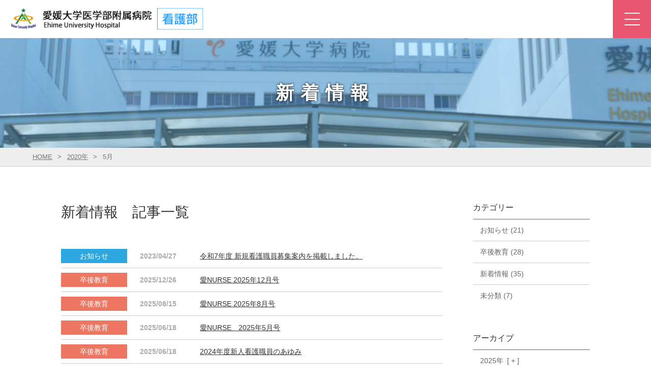

--- FILE ---
content_type: text/html; charset=UTF-8
request_url: https://www.hsp.ehime-u.ac.jp/kangobu/2020/05
body_size: 38021
content:
<!doctype html>
<html lang="ja">
<head>
<!-- Global site tag (gtag.js) - Google Analytics -->
<script async src="https://www.googletagmanager.com/gtag/js?id=G-7WPXE4DXCN"></script>
<script>
  window.dataLayer = window.dataLayer || [];
  function gtag(){dataLayer.push(arguments);}
  gtag('js', new Date());

  gtag('config', 'G-7WPXE4DXCN');
</script>
<meta charset="UTF-8">
<link rel="icon" href="https://www.hsp.ehime-u.ac.jp/kangobu/wp-content/themes/nursing/common/favicon.ico" type="image/vnd.microsoft.icon" />
<meta name="viewport" content="width=device-width,initial-scale=1.0,minimum-scale=1.0">
<!--googlefonts-->
<link href="https://fonts.googleapis.com/css?family=M+PLUS+1p" rel="stylesheet">
<link rel="stylesheet" type="text/css" href="https://www.hsp.ehime-u.ac.jp/kangobu/wp-content/themes/nursing/common/css/reset.css">
<!--スマホ・タブレット用用読み込み-->
<link rel="stylesheet" href="https://www.hsp.ehime-u.ac.jp/kangobu/wp-content/themes/nursing/common/css/common_sp.css" media="only screen and (max-width:1499px)">
<link rel="stylesheet" href="https://www.hsp.ehime-u.ac.jp/kangobu/wp-content/themes/nursing/common/css/sp_menu.css" media="only screen and (max-width:1499px)">
<!--PC用読み込み-->
<link rel="stylesheet" href="https://www.hsp.ehime-u.ac.jp/kangobu/wp-content/themes/nursing/common/css/common_pc.css" media="print, screen and (min-width:1500px)">
<!--webフォント読み込み-->
<link href="https://fonts.googleapis.com/css?family=Noto+Serif+JP" rel="stylesheet">

<!--TOPページ以外-->
<link rel="stylesheet" href="https://www.hsp.ehime-u.ac.jp/kangobu/wp-content/themes/nursing/common/css/page_common_sp.css" media="only screen and (max-width:1023px)">
<link rel="stylesheet" href="https://www.hsp.ehime-u.ac.jp/kangobu/wp-content/themes/nursing/common/css/page_common_pc.css" media="only screen and (min-width:1024px)">
<!--看護部紹介-->
<link rel="stylesheet" href="https://www.hsp.ehime-u.ac.jp/kangobu/wp-content/themes/nursing/news/css/style_sp.css" media="only screen and (max-width:1023px)">
<link rel="stylesheet" href="https://www.hsp.ehime-u.ac.jp/kangobu/wp-content/themes/nursing/news/css/style_pc.css" media="print, screen and (min-width:1024px)">
<link rel="stylesheet" href="https://www.hsp.ehime-u.ac.jp/kangobu/wp-content/themes/nursing/blog/css/style_sp.css" media="only screen and (max-width:1023px)">
<link rel="stylesheet" href="https://www.hsp.ehime-u.ac.jp/kangobu/wp-content/themes/nursing/blog/css/style_pc.css" media="print, screen and (min-width:1024px)">
<link rel="stylesheet" href="https://www.hsp.ehime-u.ac.jp/kangobu/wp-content/themes/nursing/style.css">



<title>5月 | 2020 | 愛媛大学医学部附属病院看護部</title>
<script src="https://www.hsp.ehime-u.ac.jp/kangobu/wp-content/themes/nursing/common/js/jquery-2.2.4.min.js"></script>
<script src="https://www.hsp.ehime-u.ac.jp/kangobu/wp-content/themes/nursing/common/js/common.js"></script>
<script src="https://www.hsp.ehime-u.ac.jp/kangobu/wp-content/themes/nursing/common/js/header_fixed.js"></script>
<!--スマホメニュー用-->
<script src="https://www.hsp.ehime-u.ac.jp/kangobu/wp-content/themes/nursing/common/js/sp/overlay.js"></script>
<script src="https://www.hsp.ehime-u.ac.jp/kangobu/wp-content/themes/nursing/common/js/topback.js"></script>
<script src="https://www.hsp.ehime-u.ac.jp/kangobu/wp-content/themes/nursing/common/js/smooth_scroll.js"></script>

<!--TOPページ-->


<meta name='robots' content='max-image-preview:large' />
<style id='wp-img-auto-sizes-contain-inline-css' type='text/css'>
img:is([sizes=auto i],[sizes^="auto," i]){contain-intrinsic-size:3000px 1500px}
/*# sourceURL=wp-img-auto-sizes-contain-inline-css */
</style>
<style id='wp-block-library-inline-css' type='text/css'>
:root{--wp-block-synced-color:#7a00df;--wp-block-synced-color--rgb:122,0,223;--wp-bound-block-color:var(--wp-block-synced-color);--wp-editor-canvas-background:#ddd;--wp-admin-theme-color:#007cba;--wp-admin-theme-color--rgb:0,124,186;--wp-admin-theme-color-darker-10:#006ba1;--wp-admin-theme-color-darker-10--rgb:0,107,160.5;--wp-admin-theme-color-darker-20:#005a87;--wp-admin-theme-color-darker-20--rgb:0,90,135;--wp-admin-border-width-focus:2px}@media (min-resolution:192dpi){:root{--wp-admin-border-width-focus:1.5px}}.wp-element-button{cursor:pointer}:root .has-very-light-gray-background-color{background-color:#eee}:root .has-very-dark-gray-background-color{background-color:#313131}:root .has-very-light-gray-color{color:#eee}:root .has-very-dark-gray-color{color:#313131}:root .has-vivid-green-cyan-to-vivid-cyan-blue-gradient-background{background:linear-gradient(135deg,#00d084,#0693e3)}:root .has-purple-crush-gradient-background{background:linear-gradient(135deg,#34e2e4,#4721fb 50%,#ab1dfe)}:root .has-hazy-dawn-gradient-background{background:linear-gradient(135deg,#faaca8,#dad0ec)}:root .has-subdued-olive-gradient-background{background:linear-gradient(135deg,#fafae1,#67a671)}:root .has-atomic-cream-gradient-background{background:linear-gradient(135deg,#fdd79a,#004a59)}:root .has-nightshade-gradient-background{background:linear-gradient(135deg,#330968,#31cdcf)}:root .has-midnight-gradient-background{background:linear-gradient(135deg,#020381,#2874fc)}:root{--wp--preset--font-size--normal:16px;--wp--preset--font-size--huge:42px}.has-regular-font-size{font-size:1em}.has-larger-font-size{font-size:2.625em}.has-normal-font-size{font-size:var(--wp--preset--font-size--normal)}.has-huge-font-size{font-size:var(--wp--preset--font-size--huge)}.has-text-align-center{text-align:center}.has-text-align-left{text-align:left}.has-text-align-right{text-align:right}.has-fit-text{white-space:nowrap!important}#end-resizable-editor-section{display:none}.aligncenter{clear:both}.items-justified-left{justify-content:flex-start}.items-justified-center{justify-content:center}.items-justified-right{justify-content:flex-end}.items-justified-space-between{justify-content:space-between}.screen-reader-text{border:0;clip-path:inset(50%);height:1px;margin:-1px;overflow:hidden;padding:0;position:absolute;width:1px;word-wrap:normal!important}.screen-reader-text:focus{background-color:#ddd;clip-path:none;color:#444;display:block;font-size:1em;height:auto;left:5px;line-height:normal;padding:15px 23px 14px;text-decoration:none;top:5px;width:auto;z-index:100000}html :where(.has-border-color){border-style:solid}html :where([style*=border-top-color]){border-top-style:solid}html :where([style*=border-right-color]){border-right-style:solid}html :where([style*=border-bottom-color]){border-bottom-style:solid}html :where([style*=border-left-color]){border-left-style:solid}html :where([style*=border-width]){border-style:solid}html :where([style*=border-top-width]){border-top-style:solid}html :where([style*=border-right-width]){border-right-style:solid}html :where([style*=border-bottom-width]){border-bottom-style:solid}html :where([style*=border-left-width]){border-left-style:solid}html :where(img[class*=wp-image-]){height:auto;max-width:100%}:where(figure){margin:0 0 1em}html :where(.is-position-sticky){--wp-admin--admin-bar--position-offset:var(--wp-admin--admin-bar--height,0px)}@media screen and (max-width:600px){html :where(.is-position-sticky){--wp-admin--admin-bar--position-offset:0px}}

/*# sourceURL=wp-block-library-inline-css */
</style><style id='global-styles-inline-css' type='text/css'>
:root{--wp--preset--aspect-ratio--square: 1;--wp--preset--aspect-ratio--4-3: 4/3;--wp--preset--aspect-ratio--3-4: 3/4;--wp--preset--aspect-ratio--3-2: 3/2;--wp--preset--aspect-ratio--2-3: 2/3;--wp--preset--aspect-ratio--16-9: 16/9;--wp--preset--aspect-ratio--9-16: 9/16;--wp--preset--color--black: #000000;--wp--preset--color--cyan-bluish-gray: #abb8c3;--wp--preset--color--white: #ffffff;--wp--preset--color--pale-pink: #f78da7;--wp--preset--color--vivid-red: #cf2e2e;--wp--preset--color--luminous-vivid-orange: #ff6900;--wp--preset--color--luminous-vivid-amber: #fcb900;--wp--preset--color--light-green-cyan: #7bdcb5;--wp--preset--color--vivid-green-cyan: #00d084;--wp--preset--color--pale-cyan-blue: #8ed1fc;--wp--preset--color--vivid-cyan-blue: #0693e3;--wp--preset--color--vivid-purple: #9b51e0;--wp--preset--gradient--vivid-cyan-blue-to-vivid-purple: linear-gradient(135deg,rgb(6,147,227) 0%,rgb(155,81,224) 100%);--wp--preset--gradient--light-green-cyan-to-vivid-green-cyan: linear-gradient(135deg,rgb(122,220,180) 0%,rgb(0,208,130) 100%);--wp--preset--gradient--luminous-vivid-amber-to-luminous-vivid-orange: linear-gradient(135deg,rgb(252,185,0) 0%,rgb(255,105,0) 100%);--wp--preset--gradient--luminous-vivid-orange-to-vivid-red: linear-gradient(135deg,rgb(255,105,0) 0%,rgb(207,46,46) 100%);--wp--preset--gradient--very-light-gray-to-cyan-bluish-gray: linear-gradient(135deg,rgb(238,238,238) 0%,rgb(169,184,195) 100%);--wp--preset--gradient--cool-to-warm-spectrum: linear-gradient(135deg,rgb(74,234,220) 0%,rgb(151,120,209) 20%,rgb(207,42,186) 40%,rgb(238,44,130) 60%,rgb(251,105,98) 80%,rgb(254,248,76) 100%);--wp--preset--gradient--blush-light-purple: linear-gradient(135deg,rgb(255,206,236) 0%,rgb(152,150,240) 100%);--wp--preset--gradient--blush-bordeaux: linear-gradient(135deg,rgb(254,205,165) 0%,rgb(254,45,45) 50%,rgb(107,0,62) 100%);--wp--preset--gradient--luminous-dusk: linear-gradient(135deg,rgb(255,203,112) 0%,rgb(199,81,192) 50%,rgb(65,88,208) 100%);--wp--preset--gradient--pale-ocean: linear-gradient(135deg,rgb(255,245,203) 0%,rgb(182,227,212) 50%,rgb(51,167,181) 100%);--wp--preset--gradient--electric-grass: linear-gradient(135deg,rgb(202,248,128) 0%,rgb(113,206,126) 100%);--wp--preset--gradient--midnight: linear-gradient(135deg,rgb(2,3,129) 0%,rgb(40,116,252) 100%);--wp--preset--font-size--small: 13px;--wp--preset--font-size--medium: 20px;--wp--preset--font-size--large: 36px;--wp--preset--font-size--x-large: 42px;--wp--preset--spacing--20: 0.44rem;--wp--preset--spacing--30: 0.67rem;--wp--preset--spacing--40: 1rem;--wp--preset--spacing--50: 1.5rem;--wp--preset--spacing--60: 2.25rem;--wp--preset--spacing--70: 3.38rem;--wp--preset--spacing--80: 5.06rem;--wp--preset--shadow--natural: 6px 6px 9px rgba(0, 0, 0, 0.2);--wp--preset--shadow--deep: 12px 12px 50px rgba(0, 0, 0, 0.4);--wp--preset--shadow--sharp: 6px 6px 0px rgba(0, 0, 0, 0.2);--wp--preset--shadow--outlined: 6px 6px 0px -3px rgb(255, 255, 255), 6px 6px rgb(0, 0, 0);--wp--preset--shadow--crisp: 6px 6px 0px rgb(0, 0, 0);}:where(.is-layout-flex){gap: 0.5em;}:where(.is-layout-grid){gap: 0.5em;}body .is-layout-flex{display: flex;}.is-layout-flex{flex-wrap: wrap;align-items: center;}.is-layout-flex > :is(*, div){margin: 0;}body .is-layout-grid{display: grid;}.is-layout-grid > :is(*, div){margin: 0;}:where(.wp-block-columns.is-layout-flex){gap: 2em;}:where(.wp-block-columns.is-layout-grid){gap: 2em;}:where(.wp-block-post-template.is-layout-flex){gap: 1.25em;}:where(.wp-block-post-template.is-layout-grid){gap: 1.25em;}.has-black-color{color: var(--wp--preset--color--black) !important;}.has-cyan-bluish-gray-color{color: var(--wp--preset--color--cyan-bluish-gray) !important;}.has-white-color{color: var(--wp--preset--color--white) !important;}.has-pale-pink-color{color: var(--wp--preset--color--pale-pink) !important;}.has-vivid-red-color{color: var(--wp--preset--color--vivid-red) !important;}.has-luminous-vivid-orange-color{color: var(--wp--preset--color--luminous-vivid-orange) !important;}.has-luminous-vivid-amber-color{color: var(--wp--preset--color--luminous-vivid-amber) !important;}.has-light-green-cyan-color{color: var(--wp--preset--color--light-green-cyan) !important;}.has-vivid-green-cyan-color{color: var(--wp--preset--color--vivid-green-cyan) !important;}.has-pale-cyan-blue-color{color: var(--wp--preset--color--pale-cyan-blue) !important;}.has-vivid-cyan-blue-color{color: var(--wp--preset--color--vivid-cyan-blue) !important;}.has-vivid-purple-color{color: var(--wp--preset--color--vivid-purple) !important;}.has-black-background-color{background-color: var(--wp--preset--color--black) !important;}.has-cyan-bluish-gray-background-color{background-color: var(--wp--preset--color--cyan-bluish-gray) !important;}.has-white-background-color{background-color: var(--wp--preset--color--white) !important;}.has-pale-pink-background-color{background-color: var(--wp--preset--color--pale-pink) !important;}.has-vivid-red-background-color{background-color: var(--wp--preset--color--vivid-red) !important;}.has-luminous-vivid-orange-background-color{background-color: var(--wp--preset--color--luminous-vivid-orange) !important;}.has-luminous-vivid-amber-background-color{background-color: var(--wp--preset--color--luminous-vivid-amber) !important;}.has-light-green-cyan-background-color{background-color: var(--wp--preset--color--light-green-cyan) !important;}.has-vivid-green-cyan-background-color{background-color: var(--wp--preset--color--vivid-green-cyan) !important;}.has-pale-cyan-blue-background-color{background-color: var(--wp--preset--color--pale-cyan-blue) !important;}.has-vivid-cyan-blue-background-color{background-color: var(--wp--preset--color--vivid-cyan-blue) !important;}.has-vivid-purple-background-color{background-color: var(--wp--preset--color--vivid-purple) !important;}.has-black-border-color{border-color: var(--wp--preset--color--black) !important;}.has-cyan-bluish-gray-border-color{border-color: var(--wp--preset--color--cyan-bluish-gray) !important;}.has-white-border-color{border-color: var(--wp--preset--color--white) !important;}.has-pale-pink-border-color{border-color: var(--wp--preset--color--pale-pink) !important;}.has-vivid-red-border-color{border-color: var(--wp--preset--color--vivid-red) !important;}.has-luminous-vivid-orange-border-color{border-color: var(--wp--preset--color--luminous-vivid-orange) !important;}.has-luminous-vivid-amber-border-color{border-color: var(--wp--preset--color--luminous-vivid-amber) !important;}.has-light-green-cyan-border-color{border-color: var(--wp--preset--color--light-green-cyan) !important;}.has-vivid-green-cyan-border-color{border-color: var(--wp--preset--color--vivid-green-cyan) !important;}.has-pale-cyan-blue-border-color{border-color: var(--wp--preset--color--pale-cyan-blue) !important;}.has-vivid-cyan-blue-border-color{border-color: var(--wp--preset--color--vivid-cyan-blue) !important;}.has-vivid-purple-border-color{border-color: var(--wp--preset--color--vivid-purple) !important;}.has-vivid-cyan-blue-to-vivid-purple-gradient-background{background: var(--wp--preset--gradient--vivid-cyan-blue-to-vivid-purple) !important;}.has-light-green-cyan-to-vivid-green-cyan-gradient-background{background: var(--wp--preset--gradient--light-green-cyan-to-vivid-green-cyan) !important;}.has-luminous-vivid-amber-to-luminous-vivid-orange-gradient-background{background: var(--wp--preset--gradient--luminous-vivid-amber-to-luminous-vivid-orange) !important;}.has-luminous-vivid-orange-to-vivid-red-gradient-background{background: var(--wp--preset--gradient--luminous-vivid-orange-to-vivid-red) !important;}.has-very-light-gray-to-cyan-bluish-gray-gradient-background{background: var(--wp--preset--gradient--very-light-gray-to-cyan-bluish-gray) !important;}.has-cool-to-warm-spectrum-gradient-background{background: var(--wp--preset--gradient--cool-to-warm-spectrum) !important;}.has-blush-light-purple-gradient-background{background: var(--wp--preset--gradient--blush-light-purple) !important;}.has-blush-bordeaux-gradient-background{background: var(--wp--preset--gradient--blush-bordeaux) !important;}.has-luminous-dusk-gradient-background{background: var(--wp--preset--gradient--luminous-dusk) !important;}.has-pale-ocean-gradient-background{background: var(--wp--preset--gradient--pale-ocean) !important;}.has-electric-grass-gradient-background{background: var(--wp--preset--gradient--electric-grass) !important;}.has-midnight-gradient-background{background: var(--wp--preset--gradient--midnight) !important;}.has-small-font-size{font-size: var(--wp--preset--font-size--small) !important;}.has-medium-font-size{font-size: var(--wp--preset--font-size--medium) !important;}.has-large-font-size{font-size: var(--wp--preset--font-size--large) !important;}.has-x-large-font-size{font-size: var(--wp--preset--font-size--x-large) !important;}
/*# sourceURL=global-styles-inline-css */
</style>

<style id='classic-theme-styles-inline-css' type='text/css'>
/*! This file is auto-generated */
.wp-block-button__link{color:#fff;background-color:#32373c;border-radius:9999px;box-shadow:none;text-decoration:none;padding:calc(.667em + 2px) calc(1.333em + 2px);font-size:1.125em}.wp-block-file__button{background:#32373c;color:#fff;text-decoration:none}
/*# sourceURL=/wp-includes/css/classic-themes.min.css */
</style>
<link rel="https://api.w.org/" href="https://www.hsp.ehime-u.ac.jp/kangobu/wp-json/" /><link rel="EditURI" type="application/rsd+xml" title="RSD" href="https://www.hsp.ehime-u.ac.jp/kangobu/xmlrpc.php?rsd" />
</head>

<body id="top">
<a href="#top" id="topback" >
<img src="https://www.hsp.ehime-u.ac.jp/kangobu/wp-content/themes/nursing/common/img/sp/topback.svg" alt="TOP" class="pc_none">
<img src="https://www.hsp.ehime-u.ac.jp/kangobu/wp-content/themes/nursing/common/img/pc/topback.png" alt="TOP" class="sp_none"/>
</a>
<header id="fixed_area">
<h1>
<a href="https://www.hsp.ehime-u.ac.jp/kangobu">
<img src="https://www.hsp.ehime-u.ac.jp/kangobu/wp-content/themes/nursing/common/img/pc/header/logo_pc.png" alt="愛媛大学医学部附属病院　看護部" class="sp_none"/>
<img src="https://www.hsp.ehime-u.ac.jp/kangobu/wp-content/themes/nursing/common/img/sp/header/logo_sp.png" alt="愛媛大学医学部附属病院　看護部" class="pc_none"/>
</a>

</h1>
<!--PC用ナビ-->
<nav class="pc_navi sp_none">
<ul>
  <li><a href="https://www.hsp.ehime-u.ac.jp/kangobu/about/">看護部紹介</a></li>
  <li><a href="https://www.hsp.ehime-u.ac.jp/kangobu/facility/">部署・病棟紹介</a></li>
  <li><a href="https://www.hsp.ehime-u.ac.jp/kangobu/certification/">専門・認定看護師</a></li>
  <li><a href="https://www.hsp.ehime-u.ac.jp/kangobu/education/">教育体制</a></li>
  <li><a href="https://www.hsp.ehime-u.ac.jp/kangobu/recruit/">看護職員募集</a></li>
  <li><a href="https://www.hsp.ehime-u.ac.jp/kangobu/internship/">インターンシップ募集</a></li>
</ul>
</nav>
<!--SP用ナビ-->
<div class="ham_menu pc_none">
<a class="m-trigger" href="javascript:void(0);">
  <span></span>
  <span></span>
  <span></span>
</a>
</div>
<!--navigation-->
<nav class="sp_navi pc_none">
			<div class="navigation_inner">
			<ul class="navigation_menu">
				<li class="navigation_item"><a href="https://www.hsp.ehime-u.ac.jp/kangobu/about/"><span>看護部紹介</span></a></li>
				<li class="navigation_item"><a href="https://www.hsp.ehime-u.ac.jp/kangobu/facility/"><span>部署・病棟紹介</span></a></li>
				<li class="navigation_item"><a href="https://www.hsp.ehime-u.ac.jp/kangobu/certification/"><span>専門・認定看護師</span></a></li>
 			<li class="navigation_item"><a href="https://www.hsp.ehime-u.ac.jp/kangobu/education/"><span>教育体制</span></a></li>
 			<li class="navigation_item"><a href="https://www.hsp.ehime-u.ac.jp/kangobu/recruit/"><span>看護職員募集</span></a></li>
				<li class="navigation_item"><a href="https://www.hsp.ehime-u.ac.jp/kangobu/internship/"><span>インターンシップ募集</span></a></li>
 			<li class="navigation_item"><a href="https://www.hsp.ehime-u.ac.jp/kangobu/category/news/"><span>新着情報</span></a></li>
				<li class="navigation_item"><a href="https://www.hsp.ehime-u.ac.jp/kangobu/privacy/"><span>このサイトについて</span></a></li>
				<li class="navigation_item"><a href="https://www.hsp.ehime-u.ac.jp/%E4%BA%A4%E9%80%9A%E3%82%A2%E3%82%AF%E3%82%BB%E3%82%B9/"><span>交通アクセス</span></a></li>
			</ul>
			</div>
</nav>
</header>

<!--コンテンツイメージ-->
<section class="content_img">
<div class="img_box info"><h2>新着情報</h2></div>
<div class="mask"></div>
<ul class="breadcrumb">
<li class="home"><span property="itemListElement" typeof="ListItem"><a property="item" typeof="WebPage" title="Go to 愛媛大学医学部附属病院看護部." href="https://www.hsp.ehime-u.ac.jp/kangobu" class="home"><span property="name">HOME</span></a><meta property="position" content="1"></span></li>
<li class="archive date-year"><span property="itemListElement" typeof="ListItem"><a property="item" typeof="WebPage" title="Go to the 2020年 archives." href="https://www.hsp.ehime-u.ac.jp/kangobu/2020" class="archive date-year"><span property="name">2020年</span></a><meta property="position" content="2"></span></li>
<li class="archive date-month current-item"><span class="archive date-month current-item">5月</span></li>
</ul>
</section>
<!---メインコンテンツはここから--->
<section class="news">
  <div id="left_box">
  <h3>新着情報　記事一覧</h3>
    <dl>


						      <dt class="info">2023/04/27</dt>
      <dd><a href="https://www.hsp.ehime-u.ac.jp/kangobu/news/%e4%bb%a4%e5%92%8c7%e5%b9%b4%e5%ba%a6-%e6%96%b0%e8%a6%8f%e7%9c%8b%e8%ad%b7%e8%81%b7%e5%93%a1%e5%8b%9f%e9%9b%86%e6%a1%88%e5%86%85%e3%82%92%e6%8e%b2%e8%bc%89%e3%81%97%e3%81%be%e3%81%97%e3%81%9f%e3%80%82">令和7年度 新規看護職員募集案内を掲載しました。</a></dd>
						
  

						      <dt class="after_graduation">2025/12/26</dt>
      <dd><a href="https://www.hsp.ehime-u.ac.jp/kangobu/news/%e6%84%9bnurse-2025%e5%b9%b412%e6%9c%88%e5%8f%b7">愛NURSE 2025年12月号</a></dd>
						
  

						      <dt class="after_graduation">2025/08/15</dt>
      <dd><a href="https://www.hsp.ehime-u.ac.jp/kangobu/news/%e6%84%9bnurse-8%e6%9c%88%e5%8f%b7">愛NURSE 2025年8月号</a></dd>
						
  

						      <dt class="after_graduation">2025/06/18</dt>
      <dd><a href="https://www.hsp.ehime-u.ac.jp/kangobu/news/%e6%84%9bnurse%e3%80%802025%e5%b9%b45%e6%9c%88%e5%8f%b7">愛NURSE　2025年5月号</a></dd>
						
  

						      <dt class="after_graduation">2025/06/18</dt>
      <dd><a href="https://www.hsp.ehime-u.ac.jp/kangobu/news/after_graduation/2024%e5%b9%b4%e5%ba%a6%e6%96%b0%e4%ba%ba%e7%9c%8b%e8%ad%b7%e8%81%b7%e5%93%a1%e3%81%ae%e3%81%82%e3%82%86%e3%81%bf">2024年度新人看護職員のあゆみ</a></dd>
						
  

						      <dt class="info">2025/05/22</dt>
      <dd><a href="https://www.hsp.ehime-u.ac.jp/kangobu/news/%e3%82%a4%e3%83%b3%e3%82%bf%e3%83%bc%e3%83%b3%e3%82%b7%e3%83%83%e3%83%97%e3%81%ae%e5%8b%9f%e9%9b%86%ef%bc%882024%e5%b9%b4%e5%ba%a6%ef%bc%89">インターンシップの募集（2025年度）</a></dd>
						
  

						      <dt class="info">2024/01/29</dt>
      <dd><a href="https://www.hsp.ehime-u.ac.jp/kangobu/news/%e7%9c%8b%e8%ad%b7%e8%81%b7%e5%93%a1%e5%8b%9f%e9%9b%86%ef%bc%9a%e7%9c%8b%e8%ad%b7%e5%b8%ab%e3%83%bb%e5%8a%a9%e7%94%a3%e5%b8%ab">【随時募集】看護職員募集：看護師・助産師</a></dd>
						
  

						      <dt class="after_graduation">2023/12/28</dt>
      <dd><a href="https://www.hsp.ehime-u.ac.jp/kangobu/news/%e6%84%9bnurse%e3%80%802023%e5%b9%b412%e6%9c%88%e5%8f%b7">愛NURSE　2023年12月号</a></dd>
						
  

						      <dt class="info">2023/12/20</dt>
      <dd><a href="https://www.hsp.ehime-u.ac.jp/kangobu/news/%e7%99%bd%e5%b3%b0%e4%bc%9a%e3%82%af%e3%83%aa%e3%82%b9%e3%83%9e%e3%82%b9%e4%bc%9a">白峰会クリスマス会</a></dd>
						
  

						      <dt class="info">2023/11/07</dt>
      <dd><a href="https://www.hsp.ehime-u.ac.jp/kangobu/news/%e7%99%bd%e5%b3%b0%e4%bc%9a%e3%82%b9%e3%83%9d%e3%83%bc%e3%83%84%e5%a4%a7%e4%bc%9a">白峰会スポーツ大会</a></dd>
						
  

						      <dt class="after_graduation">2023/09/01</dt>
      <dd><a href="https://www.hsp.ehime-u.ac.jp/kangobu/news/%e6%84%9bnurse%e3%80%802023%e5%b9%b48%e6%9c%88%e5%8f%b7">愛NURSE　2023年8月号</a></dd>
						
  

						      <dt class="info">2023/07/20</dt>
      <dd><a href="https://www.hsp.ehime-u.ac.jp/kangobu/news/2023%e5%b9%b4%e5%ba%a6%e3%82%a4%e3%83%b3%e3%82%bf%e3%83%bc%e3%83%b3%e3%82%b7%e3%83%83%e3%83%97%e3%81%ae%e3%81%94%e6%a1%88%e5%86%85%e3%82%92%e6%8e%b2%e8%bc%89%e3%81%97%e3%81%be%e3%81%97%e3%81%9f">2023年度インターンシップのご案内を掲載しました</a></dd>
						
  

						      <dt class="after_graduation">2023/06/12</dt>
      <dd><a href="https://www.hsp.ehime-u.ac.jp/kangobu/news/%e6%84%9bnurse%e3%80%802023%e5%b9%b45%e6%9c%88%e5%8f%b7">愛NURSE　2023年5月号</a></dd>
						
  

						      <dt class="after_graduation">2023/01/04</dt>
      <dd><a href="https://www.hsp.ehime-u.ac.jp/kangobu/news/%e6%84%9bnurse%e3%80%802022%e5%b9%b4%e3%80%8012%e6%9c%88%e5%8f%b7">愛NURSE　2022年　12月号</a></dd>
						
  

						      <dt class="after_graduation">2022/08/02</dt>
      <dd><a href="https://www.hsp.ehime-u.ac.jp/kangobu/news/%e6%84%9bnurse%e3%80%802022%e5%b9%b4%e3%80%808%e6%9c%88%e5%8f%b7">愛NURSE　2022年　8月号</a></dd>
						
  

						      <dt class="after_graduation">2022/06/17</dt>
      <dd><a href="https://www.hsp.ehime-u.ac.jp/kangobu/news/%e6%84%9bnurse%e3%80%802022%e5%b9%b4%e3%80%805%e6%9c%88%e5%8f%b7">愛NURSE　2022年　5月号</a></dd>
						
  

						      <dt class="after_graduation">2022/06/17</dt>
      <dd><a href="https://www.hsp.ehime-u.ac.jp/kangobu/news/%e6%84%9bnurse%e3%80%802021%e5%b9%b4%e3%80%803%e6%9c%88%e5%8f%b7">愛NURSE　2021年　3月号</a></dd>
						
  

						      <dt class="after_graduation">2022/06/17</dt>
      <dd><a href="https://www.hsp.ehime-u.ac.jp/kangobu/news/%e6%84%9bnurse%e3%80%802021%e5%b9%b4%e3%80%8012%e6%9c%88%e5%8f%b7">愛NURSE　2021年　12月号</a></dd>
						
  

						      <dt class="%e6%9c%aa%e5%88%86%e9%a1%9e">2022/02/14</dt>
      <dd><a href="https://www.hsp.ehime-u.ac.jp/kangobu/%e6%9c%aa%e5%88%86%e9%a1%9e/%e9%87%8d%e8%a6%81%ef%bc%9a%e6%9b%b4%e6%96%b0%e3%81%ae%e3%81%8a%e7%9f%a5%e3%82%89%e3%81%9b">重要：更新のお知らせ</a></dd>
						
  

						      <dt class="info">2022/01/31</dt>
      <dd><a href="https://www.hsp.ehime-u.ac.jp/kangobu/news/%e6%96%b0%e8%a6%8f%e7%9c%8b%e8%ad%b7%e8%81%b7%e5%93%a1%e5%8b%9f%e9%9b%86%e6%a1%88%e5%86%85%e3%81%ae%e6%9b%b4%e6%96%b0%e3%81%ab%e3%81%a4%e3%81%84%e3%81%a6">新規看護職員募集案内の更新について</a></dd>
						
        </dl>

 <div class='wp-pagenavi' role='navigation'>
<span aria-current='page' class='current'>1</span><a class="page larger" title="ページ 2" href="https://www.hsp.ehime-u.ac.jp/kangobu/2020/05/page/2">2</a><a class="page larger" title="ページ 3" href="https://www.hsp.ehime-u.ac.jp/kangobu/2020/05/page/3">3</a><a class="nextpostslink" rel="next" aria-label="次のページ" href="https://www.hsp.ehime-u.ac.jp/kangobu/2020/05/page/2">次のページ</a>
</div>    </div>

  <div id="right_box">
    <div id="categories-2" class="widget widget_categories"><h3>カテゴリー</h3>
			<ul>
					<li class="cat-item cat-item-3"><a href="https://www.hsp.ehime-u.ac.jp/kangobu/category/news/info">お知らせ (21)</a>
</li>
	<li class="cat-item cat-item-6"><a href="https://www.hsp.ehime-u.ac.jp/kangobu/category/news/after_graduation">卒後教育 (28)</a>
</li>
	<li class="cat-item cat-item-2"><a href="https://www.hsp.ehime-u.ac.jp/kangobu/category/news">新着情報 (35)</a>
</li>
	<li class="cat-item cat-item-1"><a href="https://www.hsp.ehime-u.ac.jp/kangobu/category/%e6%9c%aa%e5%88%86%e9%a1%9e">未分類 (7)</a>
</li>
			</ul>

			</div>
<div class="widget widget_archive">
  <h3>アーカイブ</h3>
        
        <span class="old_post_list tgl">2025年</span>
        <ul class="archives_list">
                <li>
                <a href="https://www.hsp.ehime-u.ac.jp/kangobu/2025/12">
                    12月(1)
                </a>
            </li>
                        <li>
                <a href="https://www.hsp.ehime-u.ac.jp/kangobu/2025/08">
                    8月(1)
                </a>
            </li>
                        <li>
                <a href="https://www.hsp.ehime-u.ac.jp/kangobu/2025/06">
                    6月(2)
                </a>
            </li>
                        <li>
                <a href="https://www.hsp.ehime-u.ac.jp/kangobu/2025/05">
                    5月(1)
                </a>
            </li>
                                </ul>
        
        <span class="old_post_list tgl">2024年</span>
        <ul class="archives_list">
                <li>
                <a href="https://www.hsp.ehime-u.ac.jp/kangobu/2024/01">
                    1月(1)
                </a>
            </li>
                                </ul>
        
        <span class="old_post_list tgl">2023年</span>
        <ul class="archives_list">
                <li>
                <a href="https://www.hsp.ehime-u.ac.jp/kangobu/2023/12">
                    12月(2)
                </a>
            </li>
                        <li>
                <a href="https://www.hsp.ehime-u.ac.jp/kangobu/2023/11">
                    11月(1)
                </a>
            </li>
                        <li>
                <a href="https://www.hsp.ehime-u.ac.jp/kangobu/2023/09">
                    9月(1)
                </a>
            </li>
                        <li>
                <a href="https://www.hsp.ehime-u.ac.jp/kangobu/2023/07">
                    7月(1)
                </a>
            </li>
                        <li>
                <a href="https://www.hsp.ehime-u.ac.jp/kangobu/2023/06">
                    6月(1)
                </a>
            </li>
                        <li>
                <a href="https://www.hsp.ehime-u.ac.jp/kangobu/2023/04">
                    4月(1)
                </a>
            </li>
                        <li>
                <a href="https://www.hsp.ehime-u.ac.jp/kangobu/2023/01">
                    1月(1)
                </a>
            </li>
                                </ul>
        
        <span class="old_post_list tgl">2022年</span>
        <ul class="archives_list">
                <li>
                <a href="https://www.hsp.ehime-u.ac.jp/kangobu/2022/08">
                    8月(1)
                </a>
            </li>
                        <li>
                <a href="https://www.hsp.ehime-u.ac.jp/kangobu/2022/06">
                    6月(3)
                </a>
            </li>
                        <li>
                <a href="https://www.hsp.ehime-u.ac.jp/kangobu/2022/02">
                    2月(1)
                </a>
            </li>
                        <li>
                <a href="https://www.hsp.ehime-u.ac.jp/kangobu/2022/01">
                    1月(2)
                </a>
            </li>
                                </ul>
        
        <span class="old_post_list tgl">2021年</span>
        <ul class="archives_list">
                <li>
                <a href="https://www.hsp.ehime-u.ac.jp/kangobu/2021/11">
                    11月(2)
                </a>
            </li>
                        <li>
                <a href="https://www.hsp.ehime-u.ac.jp/kangobu/2021/07">
                    7月(1)
                </a>
            </li>
                        <li>
                <a href="https://www.hsp.ehime-u.ac.jp/kangobu/2021/01">
                    1月(1)
                </a>
            </li>
                                </ul>
        
        <span class="old_post_list tgl">2020年</span>
        <ul class="archives_list">
                <li>
                <a href="https://www.hsp.ehime-u.ac.jp/kangobu/2020/12">
                    12月(1)
                </a>
            </li>
                        <li>
                <a href="https://www.hsp.ehime-u.ac.jp/kangobu/2020/11">
                    11月(1)
                </a>
            </li>
                        <li>
                <a href="https://www.hsp.ehime-u.ac.jp/kangobu/2020/09">
                    9月(1)
                </a>
            </li>
                        <li>
                <a href="https://www.hsp.ehime-u.ac.jp/kangobu/2020/06">
                    6月(2)
                </a>
            </li>
                        <li>
                <a href="https://www.hsp.ehime-u.ac.jp/kangobu/2020/05">
                    5月(1)
                </a>
            </li>
                        <li>
                <a href="https://www.hsp.ehime-u.ac.jp/kangobu/2020/04">
                    4月(2)
                </a>
            </li>
                        <li>
                <a href="https://www.hsp.ehime-u.ac.jp/kangobu/2020/03">
                    3月(5)
                </a>
            </li>
                        <li>
                <a href="https://www.hsp.ehime-u.ac.jp/kangobu/2020/02">
                    2月(1)
                </a>
            </li>
                                </ul>
        
        <span class="old_post_list tgl">2019年</span>
        <ul class="archives_list">
                <li>
                <a href="https://www.hsp.ehime-u.ac.jp/kangobu/2019/11">
                    11月(1)
                </a>
            </li>
                        <li>
                <a href="https://www.hsp.ehime-u.ac.jp/kangobu/2019/06">
                    6月(1)
                </a>
            </li>
                        <li>
                <a href="https://www.hsp.ehime-u.ac.jp/kangobu/2019/03">
                    3月(1)
                </a>
            </li>
                        <li>
                <a href="https://www.hsp.ehime-u.ac.jp/kangobu/2019/02">
                    2月(1)
                </a>
            </li>
                                </ul>
        
        <span class="old_post_list tgl">2018年</span>
        <ul class="archives_list">
                <li>
                <a href="https://www.hsp.ehime-u.ac.jp/kangobu/2018/11">
                    11月(1)
                </a>
            </li>
                        <li>
                <a href="https://www.hsp.ehime-u.ac.jp/kangobu/2018/10">
                    10月(1)
                </a>
            </li>
                        <li>
                <a href="https://www.hsp.ehime-u.ac.jp/kangobu/2018/09">
                    9月(1)
                </a>
            </li>
                        <li>
                <a href="https://www.hsp.ehime-u.ac.jp/kangobu/2018/07">
                    7月(1)
                </a>
            </li>
                        <li>
                <a href="https://www.hsp.ehime-u.ac.jp/kangobu/2018/04">
                    4月(1)
                </a>
            </li>
                    </ul>
  </div>  </div>

</section>
<footer>
<div id="ft01">
<div class="sp_none sitemap">
<!--PC表示領域-->
<ul>
  <li><a href="https://www.hsp.ehime-u.ac.jp/kangobu/about/">看護部紹介</a></li>
  <li><a href="https://www.hsp.ehime-u.ac.jp/kangobu/about/system/">看護体制</a></li>
</ul>
<ul>
  <li><a href="https://www.hsp.ehime-u.ac.jp/kangobu/facility/">部署・病棟紹介</a></li>
  <li><a href="https://www.hsp.ehime-u.ac.jp/kangobu/facility/1st_ward/">1号館病棟</a></li>
  <li><a href="https://www.hsp.ehime-u.ac.jp/kangobu/facility/2nd-3rd_ward/">2号館病棟</a></li>
  <li><a href="https://www.hsp.ehime-u.ac.jp/kangobu/facility/3rd_ward/">3号館病棟</a></li>
  <li><a href="https://www.hsp.ehime-u.ac.jp/kangobu/facility/center_sec/">中央診療部門</a></li>
</ul>
<ul>
  <li><a href="https://www.hsp.ehime-u.ac.jp/kangobu/certification/">専門・認定看護師</a></li>
</ul>
<ul>
  <li><a href="https://www.hsp.ehime-u.ac.jp/kangobu/education/">教育体制</a></li>
  <li><a href="https://www.hsp.ehime-u.ac.jp/kangobu/education/after_graduation/">卒後教育</a></li>
  <li><a href="https://www.hsp.ehime-u.ac.jp/kangobu/education/career/">キャリア教育</a></li>
  <li><a href="https://www.hsp.ehime-u.ac.jp/kangobu/education/basic/">基礎教育</a></li>
  <li><a href="https://www.hsp.ehime-u.ac.jp/kangobu/education/cooperation/">地域連携教育</a></li>
</ul>
<ul>
  <li><a href="https://www.hsp.ehime-u.ac.jp/kangobu/recruit/">看護職員募集</a></li>
  <li><a href="https://www.hsp.ehime-u.ac.jp/kangobu/recruit/requirements/">募集要項</a></li>
  <li><a href="https://www.hsp.ehime-u.ac.jp/kangobu/recruit/welfare/">福利厚生</a></li>
  <li><a href="https://www.hsp.ehime-u.ac.jp/kangobu/recruit/days/">ナースの1日</a></li>
</ul>
<ul>
  <li><a href="https://www.hsp.ehime-u.ac.jp/kangobu/internship/">インターンシップ募集</a></li>
  <li><a href="https://www.hsp.ehime-u.ac.jp/kangobu/form/internship/">インターンシップのお申込み</a></li>
  <li><a href="https://www.hsp.ehime-u.ac.jp/kangobu/category/news/internship/">インターンシップの様子</a></li>
</ul>
<ul>
  <li><a href="https://www.hsp.ehime-u.ac.jp/kangobu/category/news/">新着情報</a></li>
</ul>
</div>
<!--SPここから-->
<div class="data">
<p><span>愛媛大学医学部附属病院 看護部</span>
〒791-0295　愛媛県東温市志津川<br>
TEL.<span class="tel">089-960-5753</span>　FAX.089-960-5649</p>
<ul>
  <li><a href="https://www.hsp.ehime-u.ac.jp/kangobu/privacy/">このサイトについて</a></li>
  <li><a href="https://www.hsp.ehime-u.ac.jp/%E4%BA%A4%E9%80%9A%E3%82%A2%E3%82%AF%E3%82%BB%E3%82%B9/">交通アクセス</a></li>
</ul>
</div>
</div>
<div id="ft02">
<p>Copyright &copy; 2014-2018<br class="pc_none">
Ehime University Hospital Nursing Div.<br class="pc_none">
All Rights Reserved.</p>
</div>
</footer>
<script type="speculationrules">
{"prefetch":[{"source":"document","where":{"and":[{"href_matches":"/kangobu/*"},{"not":{"href_matches":["/kangobu/wp-*.php","/kangobu/wp-admin/*","/kangobu/wp-content/uploads/*","/kangobu/wp-content/*","/kangobu/wp-content/plugins/*","/kangobu/wp-content/themes/nursing/*","/kangobu/*\\?(.+)"]}},{"not":{"selector_matches":"a[rel~=\"nofollow\"]"}},{"not":{"selector_matches":".no-prefetch, .no-prefetch a"}}]},"eagerness":"conservative"}]}
</script>
</body>
</html>



--- FILE ---
content_type: text/css
request_url: https://www.hsp.ehime-u.ac.jp/kangobu/wp-content/themes/nursing/common/css/reset.css
body_size: 1868
content:
@charset "utf-8";

/* http://meyerweb.com/eric/tools/css/reset/ 
   v2.0 | 20110126
   License: none (public domain)
*/

html, body, div, span, applet, object, iframe,
h1, h2, h3, h4, h5, h6, p, blockquote, pre,
a, abbr, acronym, address, big, cite, code,
del, dfn, em, img, ins, kbd, q, s, samp,
small, strike, strong, sub, sup, tt, var,
b, u, i, center,
dl, dt, dd, ol, ul, li,
fieldset, form, label, legend,
table, caption, tbody, tfoot, thead, tr, th, td,
article, aside, canvas, details, embed, 
figure, figcaption, footer, header, hgroup, 
menu, nav, output, ruby, section, summary,
time, mark, audio, video {
	margin: 0;
	padding: 0;
	border: 0;
	font-size: 100%;
	font: inherit;
	vertical-align: baseline;
}
/* HTML5 display-role reset for older browsers */
article, aside, details, figcaption, figure, 
footer, header, hgroup, menu, nav, section {
	display: block;
}
body {
	line-height: 1;
	-webkit-text-size-adjust: none;/*--iPhone文字サイズ固定--*/
}
ol, ul {
	list-style: none;
}
blockquote, q {
	quotes: none;
}
blockquote:before, blockquote:after,
q:before, q:after {
	content: '';
	content: none;
}
table {
	border-collapse: collapse;
	border-spacing: 0;
}

/* default
────────────────────────────────────────────────── */

html{
	font-size: 62.5%;
	overflow-y:scroll;
}

body{
	background: #fff;
	color: #333333;
	font-size: 1.4rem;
	font-family: "ヒラギノ角ゴ Pro W3", "Hiragino Kaku Gothic Pro", "メイリオ", "Meiryo", verdana, "Osaka", "ＭＳ Ｐゴシック", "MS PGothic", Sans-Serif;
	line-height: 1.6;
	-webkit-text-size-adjust: none;
}

a:link{text-decoration:underline;}
a:visited{text-decoration:underline;}
a:hover{text-decoration:none;}
a:active{}

.clearfix:after {
    content:" ";
    display:block;
    clear:both;
}



--- FILE ---
content_type: text/css
request_url: https://www.hsp.ehime-u.ac.jp/kangobu/wp-content/themes/nursing/common/css/common_sp.css
body_size: 10554
content:
/* CSS Document */

.sp_none {
  display:none;
}

body {
	position:relative;
}

a#topback{
  width:56px;
  display: block;
  text-decoration: none;
  box-sizing: border-box;
  position: fixed;
  right: 0;  
  bottom: 0;  
  z-index: 9999;
}
a#topback img {
	width:100%;
	height:auto;
	display:block;
}

#topback .sp_none {
  display:none;
}

/*--共通装飾スタイル--*/
h3.deco {
  font-size:21px;
  text-align:center;
  margin-bottom:25px;
}
h3.deco:after {
 content:"";
 display:block;
 margin:.5em auto 0;
 width:1.5em;
 height:2px;
 background:#51BDFF;
}

a.pdf{
}
/*--pdfアイコン設置--*/
a.pdf:before{
  content:"";
  width:18px;
  height:24px;
  display:inline-block;
  margin-right:.5em;
  margin-top: -4px;
  background-image:url(../img/icon_pdf.svg);
  background-repeat:no-repeat;
  background-position:bottom center;
  background-size:18px 24px;
  vertical-align: middle;
}
a.pdf_rv:before{
  content:"";
  width:18px;
  height:24px;
  display:inline-block;
  margin-right:.5em;
  margin-top: -4px;
  background-image:url(../img/icon_pdf_on.svg);
  background-repeat:no-repeat;
  background-position:bottom center;
  background-size:18px 24px;
  vertical-align: middle;
}
/*--wordアイコン設置--*/
a.word:before{
  content:"";
  width:18px;
  height:24px;
  display:inline-block;
  margin-right:.5em;
  margin-top: -4px;
  background-image:url(../img/icon_word.svg);
  background-repeat:no-repeat;
  background-position:bottom center;
  background-size:18px 24px;
  vertical-align: middle;
}


/*--ブログ用リンクボタン--*/
a.blog_link {
  border-color:#EA5570 !important;
  color:#EA5570 !important;
}

a.blog_link span {
  transition:background-image .3s linear;
}
a.blog_link:after{
  background-image:url(../img/ar_red.svg) !important;
}

.tel a {
  color:#666;
  text-decoration:none;
}


/*header*/

header {
  width:100%;
  display: -webkit-box;
  display: -ms-flexbox;
  display: flex;
/*  -webkit-box-align: start;
     -ms-flex-align: start;
        align-items: flex-start;*/
  -webkit-box-pack: justify;
     -ms-flex-pack: justify;
   justify-content: space-between;
   
}
header h1 {
  width: 290px;
  padding: 12px 0 12px 3vw;
  box-sizing: border-box;
}
header h1 a {
 display:block;
}
header h1 img {
 width:100%;
 height:auto;
 display:block;
}

/*footer*/

footer {
    margin-top: 1rem;
}
footer #ft01 {
  padding:4% 5vw 6%;
  box-sizing:border-box;
  background-image:url(../img/bg_foot.jpg);
  background-repeat:no-repeat;
  background-position: top center;
  background-size:cover;
  position:relative;
}
footer #ft01:before{
  content:"";
  display:block;
  width:100%;
  height:100%;
  position:absolute;
  top:0;
  left:0;
  background-color:rgba(81, 189, 255, 0.8);
  z-index:99;
}
footer #ft01 .data > p {
  position:relative;
  color:#FFF;
  border-bottom:1px solid #FFF;
  padding-bottom:3%;
  margin-bottom:3%;
  line-height: 1.4;
  font-size:1.6rem;
  z-index:999;
}
footer #ft01 .data > p span:first-child {
  font-size:2.2rem;
  display:block;
  font-size:1.8rem;
  font-weight:bold;
  margin-bottom:4px;
}
footer #ft01 .data > p span.tel a {
 text-decoration:none;
 color:#FFF;
}
footer #ft01 .data > ul {
  position:relative;
  display: -webkit-box;
  display: -ms-flexbox;
  display: flex;
  flex-wrap: wrap;
  z-index:999;
}

footer #ft01 .data > ul > li {
 margin-right:.8em;
}
footer #ft01 .data > ul > li:before {
 content:"";
 width:12px;
 height:14px;
 display:inline-block;
 margin-right:.5em;
 background:url(../img/ar_wh_r02.svg) no-repeat left center;
 background-size:12px auto;
}

footer #ft01 .data > ul > li:nth-child(3n){
  margin-right:0 !important;
}
footer #ft01 .data > ul li a {
  font-size:1.6rem;
  color:#FFF;
  text-decoration:none !important;
}


footer #ft02 {
  padding:3% 5vw 3%;
  font-size:1.4rem;
  box-sizing:border-box;
  background:#FFF;
  text-align:center;
  line-height: 1.6;
}


/*--ham_menu--*/

.ham_menu {
 width:56px;
 height:56px;
  background: #EA5570;
}


/*--mainscreen--*/


#mainscreen {
  width:100%;
  position:relative;
  overflow:hidden;
}

#mainscreen .mask {
  width:100%;
/*  height:100vh;*/
  box-sizing:border-box;
  display:block;
  background:rgba(81,189,255, 0.3);
  position:absolute;
  top:0;
  z-index:99;
}

#mainscreen .slider {
}
#mainscreen .slider li {
  overflow:hidden;

}
#mainscreen .slider li img {
  width:auto;
  height:100%;
  display:block;

	position: absolute;
	top: 50%;
	left: 50%;
	transform: translate(-50%, -50%);
	text-align: center;

}
.bx-viewport {
 position:inherit;
}

#mainscreen div.screen_content {

/*  padding-top:50vh;*/
}

#mainscreen div.screen_content > div {
  position:absolute;
  top: -40vh;
  right: 0;
  bottom: 0;
  left: 0;
  z-index:999;
  margin:auto 5vw;
  height: 10%;
}

#mainscreen div.screen_content > div h2 {
  color:#FFF;
  font-size:24px;
  font-weight:600;
  font-family:'M PLUS 1p' !important;
  text-align:center;
  letter-spacing:1px;
  margin-bottom: .5em;
}
#mainscreen div.screen_content > div p {
  margin:0 auto;
  color:#FFF;
  line-height:1.6;
  margin-bottom:25px;
  font-size:16px;
  width:100%;
}
#mainscreen a {
  width:30%;
  display:block;
  margin:0 auto;
  text-align:center;
  text-decoration:none;
  color:#FFF;
  font-size:16px;
  font-weight:bold;
  background-color:rgba(42,163,255, 0.6);
  padding:3% 5% 3%;
  border:1px solid #FFF;
}
#mainscreen a:after {
    content: "";
    width: 8px;
    height: 16px;
    vertical-align: middle;
    display: inline-block;
    margin-left: .5em;
    background: url(../../common/img/ar_wh_r.svg) no-repeat bottom center;
    background-size: 8px auto;
}

#mainscreen #scl_obj {
  position: absolute;
  bottom: 6%;
  left: 0;
  right: 0;
  margin: 0 auto;
  z-index: 99;
  display: block;
}

#mainscreen #scl_obj span {
  display:block;
  color:#FFF;
  font-size: 14px;
  text-align:center;
  letter-spacing:1px;
  font-weight:bold;
}
#mainscreen #scl_obj div {
  display:block;
  width:15px;
  height:30px;
  margin:.1em auto 0;
  border:#FFF 2px solid;
  border-radius: 3em;        /* CSS3草案 */  
  -webkit-border-radius: 3em;    /* Safari,Google Chrome用 */  
  -moz-border-radius: 3em;   /* Firefox用 */  
  position:relative;

}
#mainscreen #scl_obj div.line:after{
  content:"";
  width:4px;
  height:4px;
  background:#FFF;
  position:absolute;
  top: 15px;
  right: 0;
  bottom: 0;
  left: 0;
  margin:auto;
  -webkit-transition:all 0.5s;
  transition:all 0.5s;


  border-radius: 3em;        /* CSS3草案 */  
  -webkit-border-radius: 3em;    /* Safari,Google Chrome用 */  
  -moz-border-radius: 3em;   /* Firefox用 */  

}

#mainscreen #scl_obj div.line.active:after {
  top: -15px;
}


#mainscreen .bx-viewport {
  height:auto !important;
}


/*--content_img--*/

.content_img {
  width:100%;
  background: #FFF;
  position:relative;
}
.content_img div.img_box {
  height:15vh;
  overflow:hidden;

  display: flex;
  justify-content: center;
  align-items: center;
  align-content: center;
}
.content_img div.mask {
  width:100%;
  height:15vh;
  box-sizing:border-box;
  display:block;
  background:rgba(81,189,255, 0.3);
  position:absolute;
  top:0;
  z-index:99;
}

.content_img div.img_box h2{
  font-size:4.2vh;
  letter-spacing:1vw;
  color:#FFF;
  font-weight:bold;
  z-index:999;
  text-shadow : 0px 0px 4px rgba(0, 0, 0, 1);
}
.content_img ul.breadcrumb {
  background:#EEE;
  padding: 8px 5vw;
  box-sizing:border-box;

  display: block;
  display: -webkit-box;
  display: -ms-flexbox;
  display: flex;
  border-bottom:#CCC 1px solid;

}
.content_img ul.breadcrumb li {
  color:#777;
  font-size:1.3rem;
  white-space: nowrap;
}
.content_img ul.breadcrumb li:after {
    content: ">";
    display: inline-block;
    margin: 0 .8em;
}
.content_img ul.breadcrumb li:last-child {
  overflow: hidden;
  text-overflow: ellipsis;
}
.content_img ul.breadcrumb li:last-child:after {
    content: "";
    margin: 0 !important;
}

.content_img ul.breadcrumb li a {
  color:#777;
  font-size:1.3rem;
}


/*------------------------------------------

  横向き用

--------------------------------------------*/

@media (orientation: landscape) {

#mainscreen a {
  width: 25%;
  padding: 12px 0;
}

#mainscreen div.screen_content > div p .sp_none {
  display: block;
}
.content_img div.img_box {
  height:30vh;
}
.content_img div.mask {
  height:30vh;
}

.content_img div.img_box h2{
  font-size:5vh;
}

#mainscreen .slider li img {
    width: 100%;
    height: auto;
}

#mainscreen > div.screen_content > div {
    margin:45vh 5vw 0;
    height: auto;
}

#mainscreen div.screen_content > div p {
 text-align:center;
}

#mainscreen #scl_obj {
  display:none;
}


}



/*------------------------------------------

  320px以下用

--------------------------------------------*/

@media print,screen and (max-width: 320px) {

a#topback{
    width: 46px;
}

header h1 {
    width: 240px;
    padding: 10px 0 10px 3vw;
    box-sizing: border-box;
}

.ham_menu {
    width: 46px;
    height: 46px;
    background: #EA5570;
}

#mainscreen span {
  display:none;
}
#mainscreen > div.screen_content > div {
  height:0;
}

#mainscreen #scl_obj {
  display:none;
}

}


/*------------------------------------------

  TAB用

--------------------------------------------*/

@media print,screen and (min-width: 768px) {

a#topback{
  width:75px;
}

header h1 {
  width: 400px;
  padding: 15px 0 16px 20px;
  box-sizing: border-box;
}

.ham_menu {
  width: 75px;
  height: 75px;
  background: #EA5570;
}

#mainscreen > div.screen_content > div {
    height: 0%;
    margin: 78% 5vw auto;
}

#mainscreen div.screen_content > div h2 {
  font-size:40px;
  margin-bottom: 15px;
}

#mainscreen div.screen_content > div p {
    line-height:2;
    margin-bottom: 30px;
    font-size: 18px;
}

#mainscreen a {
  width:235px;
  padding:16px 0;
  font-size:18px;
  margin:0 auto;
}

}


@media (orientation: landscape) and (min-width: 768px){

#mainscreen .slider li img {
    width: 100%;
    height: auto;
}

#mainscreen > div.screen_content > div {
    height: 0%;
    top:-45%;
    margin: auto 5vw;
}

#mainscreen > div > div h2 {
  font-size:40px;
}


#mainscreen > div > div p {
  font-size:18px;
}

}


/*------------------------------------------

  1280～1499px用

--------------------------------------------*/

@media print,screen and (min-width: 1280px) and (max-width: 1499px){

#mainscreen .slider li img {
    width:100%;
    height:auto;
}

#mainscreen > div.screen_content > div {
  margin: 34em 5vw 36% 5vw;
}

#mainscreen #scl_obj {
  display:block;
}

}























--- FILE ---
content_type: text/css
request_url: https://www.hsp.ehime-u.ac.jp/kangobu/wp-content/themes/nursing/common/css/sp_menu.css
body_size: 6636
content:
/* CSS Document */

/*----------ハンバーガーメニュー----------*/
.ham_menu {
 position:fixed;
	cursor:pointer;
 top:0;
 right:0;
 z-index:99999;
}
.m-trigger {
    position: absolute;
    display: block;
    width: 40%;
    height: 33%;
    top: 0;
    bottom: 0;
    right: 0;
    left: 0;
    margin: auto;
    z-index: 99999;
    transition: all .4s;
    box-sizing: border-box;
}
.m-trigger.active{
}

.m-trigger.active {
  top: 0;
  right: 0;
  -webkit-transform: rotate(360deg);
  transform: rotate(360deg);
}

.m-trigger.active:after {
	display:none !important;
}
.m-trigger span {
  display: inline-block;
  transition: all .4s;
  box-sizing: border-box;
  position: absolute;
  left: 0;
  width: 100%;
  height: 2px;
  background-color: #FFF;
  margin: 0 auto;
}
.m-trigger span:nth-of-type(1) {
  top: 0;
}
.m-trigger span:nth-of-type(2) {
	display:block;
	text-align:center;
	position:absolute;
  top: 0;
  right: 0;
  bottom: 0;
  left: 0;
  margin:auto 0 ;
}
.m-trigger span:nth-of-type(3) {
  bottom: 0;
}
.m-trigger.active span {
  background-color:#FFF;
}
.m-trigger.active span:nth-of-type(1) {
  top: -12px;
  -webkit-transform: translateY(20px) rotate(-45deg);
  transform: translateY(20px) rotate(-45deg);
}
.m-trigger.active span:nth-of-type(2) {
  top: 0;
  right: 0;
  bottom: 0;
  left: 0;
  -webkit-transform: translateY(0) rotate(45deg);
  transform: translateY(0) rotate(45deg);
}
.m-trigger.active span:nth-of-type(3) {
  opacity: 0;
}


@-webkit-keyframes menu-ber01 {
  0% {
    -webkit-transform: translateY(8px) rotate(45deg);
  }
  50% {
    -webkit-transform: translateY(8px) rotate(0);
  }
  100% {
    -webkit-transform: translateY(0) rotate(0);
  }
}


@keyframes menu-ber01 {
  0% {
    transform: translateY(8px) rotate(45deg);
  }
  50% {
    transform: translateY(8px) rotate(0);
  }
  100% {
    transform: translateY(0) rotate(0);
  }
}


@-webkit-keyframes menu-ber02 {
  0% {
    -webkit-transform: translateY(-8px) rotate(-45deg);
  }
  50% {
    -webkit-transform: translateY(-8px) rotate(0);
  }
  100% {
    -webkit-transform: translateY(0) rotate(0);
  }
}


@keyframes menu-ber02 {
  0% {
    transform: translateY(-8px) rotate(-45deg);
  }
  50% {
    transform: translateY(-8px) rotate(0);
  }
  100% {
    transform: translateY(0) rotate(0);
  }
}


@-webkit-keyframes active-menu-ber01 {
  0% {
    -webkit-transform: translateY(0) rotate(0);
  }
  50% {
    -webkit-transform: translateY(10px) rotate(0);
  }
  100% {
    -webkit-transform: translateY(10px) rotate(45deg);
  }
}


@keyframes active-menu-ber01 {
  0% {
    transform: translateY(0) rotate(0);
  }
  50% {
    transform: translateY(10px) rotate(0);
  }
  100% {
    transform: translateY(10px) rotate(45deg);
  }
}


@-webkit-keyframes active-menu-ber03 {
  0% {
    -webkit-transform: translateY(0) rotate(0);
  }
  50% {
    -webkit-transform: translateY(-8px) rotate(0);
  }
  100% {
    -webkit-transform: translateY(-8px) rotate(-45deg);
  }
}


@keyframes active-menu-ber03 {
  0% {
    transform: translateY(0) rotate(0);
  }
  50% {
    transform: translateY(-8px) rotate(0);
  }
  100% {
    transform: translateY(-8px) rotate(-45deg);
  }
}
/*==================== ここから ====================*/

.sp_navi{
  position: fixed;
  display: none;
  width: 100%;
  height: 100vh;
  top: 0;
  left: 0;
  z-index: 99998;
  overflow-y: scroll;
	line-height:normal !important;
  -webkit-overflow-scrolling: touch;
  overflow-scrolling: touch;
	padding:15% 5vw 6%;
 background:rgba(0, 0, 0, 0.9);

	box-sizing:border-box;
}
.sp_navi .navigation_inner {
  display: table;
  width: 100%;
	margin:0 auto;
  height: 100%;
}
.sp_navi .navigation_inner > p {
    margin: 0 30px 0 auto;
    color: #e5005c;
    font-weight: bold;
    font-size: 33px;
    text-align: center;
}
.sp_navi .navigation_inner .navigation_menu{
}
.sp_navi .navigation_inner .navigation_menu .navigation_item{
  position: relative;
  width: 100%;
	margin:0 auto;
	display:block;
}
.sp_navi .navigation_inner .navigation_menu .navigation_item:first-child{
  margin-top: 0;
}
.sp_navi .navigation_inner .navigation_menu .navigation_item ul {
	display:none;
}
.sp_navi .navigation_inner .navigation_menu .navigation_item > a{
  display: block;
 	padding:4% 0 3%;
  position: relative;
  text-decoration: none;
  font-size: 1.4rem;
  color: #FFF;
}
.sp_navi .navigation_inner .navigation_menu .navigation_item > a{
 text-align:center;
	border-bottom:1px #FFF solid;
}
.sp_navi .navigation_inner .navigation_menu .navigation_item > a span:after{
  content:"";
  display:inline-block;
  width:8px;
  height:13px;
  margin-left:1em;
 	background:url(../img/ar_wh_r02.svg) no-repeat 95% center;
 	background-size:10px auto;
}
.sp_navi .navigation_inner .navigation_menu .navigation_item:first-child > a{
 	padding:0 0 3%;
/*	background:url(../img/ar_wh_r02.svg) no-repeat 95% top;
	background-size:10px auto;*/
}
.sp_navi .navigation_inner .navigation_menu .navigation_item:last-child > a{
	border-bottom:none !important;
}


.nav_fixed {
  position: fixed;
  width: 100%;
  height: 100%;
}




/*------------------------------------------

  320px以下用

--------------------------------------------*/

.m-trigger.active span:nth-of-type(1) {
  top: -13px;
}


@media print,screen and (max-width: 320px) {
.sp_navi{
  top: 46px;
}

#mainscreen > div h2 {
  color:#FFF;
  font-size:20px;
  font-weight:600;
  font-family:'M PLUS 1p' !important;
  text-align:center;
  letter-spacing:3px;
  margin-bottom: .3em;
}

#mainscreen a {
  width:30%;
  display:block;
  margin:0 auto 1.1em;
  text-align:center;
  text-decoration:none;
  color:#51BDFF;
  font-size:14px;
  font-weight:bold;
  background-color:rgba(255, 255 ,255, 0.6);
  padding:3% 5% 3%;
}
#mainscreen a:after {
    content: "";
    width: 6px;
    height: 12px;
    vertical-align: baseline;
    display: inline-block;
    margin-left: .5em;
    background: url(../../common/img/ar_bl_r.svg) no-repeat bottom center;
    background-size: 6px auto;
}


}


/*------------------------------------------

  TAB用

--------------------------------------------*/

@media print,screen and (min-width: 768px) {

.m-trigger.active span:nth-of-type(1) {
  top: -9px;
}

.sp_navi{
  top: 0px;
}

#mainscreen > div {
/*  padding:48vh 4vw 0px;*/

}

#mainscreen > div > div h2 {
  font-size:40px;
}
#mainscreen > div > div p {
  font-size: 18px;
  text-align:center;
  line-height:1.6;
  margin-bottom:2em;
}

#mainscreen > div > div p br {
 display:block;
}

.sp_navi .navigation_inner .navigation_menu .navigation_item > a {
  font-size: 1.8rem;
}







































--- FILE ---
content_type: text/css
request_url: https://www.hsp.ehime-u.ac.jp/kangobu/wp-content/themes/nursing/common/css/page_common_pc.css
body_size: 759
content:

.content_img {
  margin-top:0 !important;

 }

footer {
  margin-top:70px;
}

h3.deco {
    margin-bottom: 50px !important;
}

body > section:nth-of-type(n + 2) {
    padding:68px 0;
    box-sizing: border-box;
}
body > section:nth-child(2n +1) {
  background:#caebff;
}

.content_img.er_p .img_box {
  background:url(../../news/img/content_img.jpg) no-repeat center center;
  background-size:100% auto;
}

section.error {
  background:#FFF;
  width:1040px;
  margin:0 auto;
  color:#666;
  font-size:1.6rem;
}
section.error a {
  margin-top:40px;
  display:inline-block;
}


.head_txt {
  font-size: 3.6rem;
  font-family: 'Noto Serif JP';
  color: #51BDFF;
  text-align: center;
  line-height: 1.5;
  letter-spacing:1px;
}
.head_txt br {
 display:none;
}



--- FILE ---
content_type: text/css
request_url: https://www.hsp.ehime-u.ac.jp/kangobu/wp-content/themes/nursing/news/css/style_pc.css
body_size: 5996
content:

.content_img div.img_box.ct_news,
.content_img div.img_box.info {
  background:url(../img/content_img.jpg) no-repeat center center !important;
  background-size:100% auto;
}

.mask {
    width: 100%;
    height: 100%;
    box-sizing: border-box;
    display: block;
    background: rgba(81,189,255, 0.3);
    position: absolute;
    top: 0;
    z-index: 99;
}

.news {
  width:1040px;
  margin:0 auto 70px;
  display: flex;
  flex-wrap: wrap;
  justify-content: space-between;
  padding-bottom:0 !important;
}

/*-----一覧ページ-----*/

/*--left_box--*/

.news #left_box {
  width:750px;
}
.news #left_box > h3 {
  font-size:2.8rem;
  color:#333;
  margin-bottom:50px;
}

.news #left_box dl {
}
.news #left_box dl:after{
  content:""; 
  display: block; 
  height: 0; 
  font-size:0;	
  clear: both; 
  visibility:hidden;
}
.news #left_box dl dt {
  width:273px;
  color:#AAA;
  float:left;
  font-weight:bold;

}
.news #left_box dl dt,
.news #left_box dl dd {
  font-size:1.4rem;
}
.news #left_box dl dt:before{
  width:120px;
  text-align: center;
  font-size:1.4rem;
  display:inline-block;
  line-height:1;
  padding:7px 5px;
  color:#FFF;
  margin-right:25px;
  font-weight:normal !important;
}

/*--カテゴリ別style--*/
.news #left_box dl dt.info:before{
  content:"お知らせ";
  background:#2EA7E0;
}
.news #left_box dl dt.basic:before{
  content:"基礎教育";
  background:#C8ACD1;
}
.news #left_box dl dt.career:before{
  content:"キャリア教育";
  background:#8FC31F;
}
.news #left_box dl dt.after_graduation:before{
  content:"卒後教育";
  background:#ED7662;
}
.news #left_box dl dt.cooperation:before{
  content:"地域連携教育";
  background:#84C1E3;
}
.news #left_box dl dt.internship:before{
  content:"インターンシップ";
  background:#EA5570;
}
.news #left_box dl dt.welfare:before{
  content:"福利厚生";
  background:#777777;
}

.news #left_box dl dd{
  width:750px;
  border-bottom:#CCC solid 1px;
  padding-bottom: 12px;
  margin-bottom: 9px;
  padding-top: 4px;
}
.news #left_box dl dd a {
  display:block;
  font-size:1.4rem;
  color:#333;
  line-height:1.5;
}
.news #left_box dl dd:last-child {
  border-bottom:none;
  margin-bottom:0 !important;
}


/*--right_box--*/

.news #right_box {
  width:230px;
}
.news #right_box > div {
}
.news #right_box > div > h3 {
  font-size:1.6rem;
  color:#333;
  border-bottom:#666 solid 1px;
  padding-bottom:10px;
}
.news #right_box > div > span {
  display:block;
  font-size:1.4rem;
  color:#666;
  border-bottom: #CCC 1px solid;
  padding-bottom:10px;
  padding: 10px 1em;
  cursor:pointer;
}
.news #right_box > div > ul {
  margin-bottom:50px;
}
.news #right_box > div > ul > li{
  border-top: #CCC 1px solid;
}
.news #right_box > div > ul > li:first-child{
  border-top:none;
}
.news #right_box > div > ul > li:last-child{
 margin-bottom:0;
}
.news #right_box > div > ul > li > a{
   display: block;
   text-decoration:none;
   color:#666;
   padding: 10px 1em;
   box-sizing:border-box;
}

.news #right_box > div:nth-child(2) ul.archives_list {
 display:none;
 margin-bottom: 0;
}
.news #right_box > div:nth-child(2) ul.archives_list > li {
  border-top: #CCC 1px dashed;
}
.news #right_box > div:nth-child(2) ul.archives_list > li:first-child{
  border-top: none;
}
.news #right_box > div:nth-child(2) ul.archives_list > li > a{
   padding: 10px 2em;
}
.news #right_box span.tgl:after{
  content:"[ + ]";
  display:inline;
  padding-left:7px;
  transition: .3s linear 0s;
}
.news #right_box span.tgl_open:after{
  content:"[ - ]";
}



/*wp-page_navi*/

.news .wp-pagenavi {
	clear: both;
 width:auto;
 margin:70px 0 0;

 display:flex;
 justify-content: center;
 align-items: center;
}
.news .wp-pagenavi a,
.news .wp-pagenavi span {
 width:18px;
 height:18px;
	text-decoration: none;
 display:inline-block;
	background: #FFF;
 border-top:#E2E2E2 solid 1px;
 border-left:#E2E2E2 solid 1px;
 border-bottom:#E2E2E2 solid 1px;
	padding: 10px;
 margin: 0px;
	color:#1F1F1F;
 font-size:1.4rem;

 display: inline-flex;
 justify-content: center;
 align-items: center;
}
.news .wp-pagenavi a:last-child{
 border-right:#E2E2E2 solid 1px;
}

.news .wp-pagenavi span.current {
	background:#f3f3f3;
}
.news .wp-pagenavi:first-child {
}
.news .wp-pagenavi .nextpostslink,
.news .wp-pagenavi .previouspostslink {
 width:76px;
 height:18px;
}


/*-----個別記事ページ-----*/

.news .entry {

}
.news .entry h3.title {
  font-size:2.8rem;
  color:#333;
  margin-bottom:15px;
}
.news .entry p.detail {
  color:#777;
  margin-bottom:45px;
}
.news .entry p.detail span {
  color:#777;
}
.news .entry p.detail a {
  color:#777;
}

.news .entry .contents {

}
.news .entry .contents p {
  line-height: 2;
  font-size:1.6rem;
  color:#666;
}







/*page_navi（個別記事用）*/

.news .page_navi {
	width:100%;
  padding: 70px 0 0px;
  display: flex;
  justify-content: center;
}
.news .page_navi ul {
  display: flex;
  justify-content: center;
}
.news .page_navi ul li {
 display:inline-block;
	margin-right:15px;
}
.news .page_navi ul li:nth-child(3) {
	margin-right:0 !important;
}
.news .page_navi ul li a {
 background:#FFF;
 border:1px solid #ccc;
 font-size: 1.4rem;
 font-weight: bold;
	display:block;
	text-align:center;
	text-decoration:none;
	color: #51bdff;
	box-sizing:border-box;

 border-radius:3px;
 -webkit-border-radius:3px;
 -moz-border-radius:3px;

  display: flex;
  justify-content: center;
  align-items: center;
}
.news .page_navi ul li.prev a {
  width: 100px;
  height:38px;
}
.news .page_navi ul li.home a {
  width: 38px;
  height:38px;
}
.news .page_navi ul li.next a {
  width: 100px;
  height:38px;
}





/*------------------------------------------

  1040px以下用

--------------------------------------------*/

@media print,screen and (max-width: 1040px) {
.news {
  width:94% !important;
}
.news #left_box {
  width:72%;
}
.news #left_box dl dd {
  width:100%;
}

.news #right_box {
  width:22%;
}


}

/*------------------------------------------*/









--- FILE ---
content_type: text/css
request_url: https://www.hsp.ehime-u.ac.jp/kangobu/wp-content/themes/nursing/blog/css/style_pc.css
body_size: 6661
content:
.content_img div.img_box.internship {
  background:url(../../internship/index/img/content_img.jpg) no-repeat center 40%, center;
  background-size:100% auto;
}
.content_img div.img_box.career {
  background:url(../../education/career/img/content_img.jpg)no-repeat top 44% center;
  background-size:100% auto;
}
.content_img div.img_box.after_graduation {
  background:url(../../education/after_graduation/img/content_img.jpg) no-repeat center center;
  background-size:100% auto;
}
.content_img div.img_box.cooperation {
  background:url(../../education/cooperation/img/content_img.jpg) no-repeat center center;
  background-size:100% auto;
}
.content_img div.img_box.basic {
  background:url(../../education/basic/img/content_img.jpg) no-repeat center center;
  background-size:100% auto;
}
.content_img div.img_box.welfare {
  background:url(../../recruit/welfare/img/content_img.jpg) no-repeat top 73% center;
  background-size:100% auto;
}


.mask {
    width: 100%;
    height: 100%;
    box-sizing: border-box;
    display: block;
    background: rgba(81,189,255, 0.3);
    position: absolute;
    top: 0;
    z-index: 99;
}


.blog {
  width:1040px;
  margin:0 auto 70px;
  display: flex;
  flex-wrap: wrap;
  justify-content: space-between;
  padding-bottom:0 !important;
}


/*-----一覧ページ-----*/

/*--left_box--*/

.blog #left_box {
  width:750px;
}
.blog #left_box > h3 {
  font-size:2.8rem;
  color:#333;
  margin-bottom:50px;
}
.blog #left_box .list {
  width:750px;
  display: flex;
  flex-wrap: wrap;
}
.blog #left_box .list li {
  width:230px;
  margin-right:30px;
}
.blog #left_box .list li:nth-child(3n){
  margin-right:0px;
}
.blog #left_box .list li:nth-child(n+4){
  margin-top:50px;
}
.blog #left_box .list li > a {
  display:block;
  margin-bottom:12px;
  width: 230px;
  height: 173px;
  position: relative;
  overflow: hidden;

}
.blog #left_box .list li > a img{
  /* 横幅に合わせてトリミング */
  position: absolute;
  top: 50%;
  left: 50%;
  -webkit-transform: translate(-50%, -50%);
  -ms-transform: translate(-50%, -50%);
  transform: translate(-50%, -50%);
  width: auto;
  height: 100%;
  display:block;
}
.blog #left_box .list li h4{
  margin-bottom:6px;
}
.blog #left_box .list li h4 a {
  font-size:1.8rem;
  color:#333;
  text-decoration:none;
  line-height: 1.4;
}
.blog #left_box .list li > p {
  color:#777;
}
.blog #left_box .list li > p span{
  font-size:1.2rem;
  color:#777;
}
.blog #left_box .list li > p a {
  font-size:1.2rem;
  color:#777;
}

/*--right_box--*/

.blog #right_box {
  width:230px;
}
.blog #right_box > div {
}
.blog #right_box > div > h3 {
  font-size:1.6rem;
  color:#333;
  border-bottom:#666 solid 1px;
  padding-bottom:10px;
}
.blog #right_box > div > span {
  display:block;
  font-size:1.4rem;
  color:#666;
  border-bottom: #CCC 1px solid;
  padding-bottom:10px;
  padding: 10px 1em;
  cursor:pointer;
}
.blog #right_box > div > ul {
  margin-bottom:50px;
}
.blog #right_box > div > ul > li{
  border-top: #CCC 1px solid;
}
.blog #right_box > div > ul > li:first-child{
  border-top:none;
}
.blog #right_box > div > ul > li:last-child{
 margin-bottom:0;
}
.blog #right_box > div > ul > li > a{
   display: block;
   text-decoration:none;
   color:#666;
   padding: 10px 1em;
   box-sizing:border-box;
}

.blog #right_box > div:nth-child(2) ul.archives_list {
 display:none;
 margin-bottom: 0;
}
.blog #right_box > div:nth-child(2) ul.archives_list > li {
  border-top: #CCC 1px dashed;
}
.blog #right_box > div:nth-child(2) ul.archives_list > li:first-child{
  border-top: none;
}
.blog #right_box > div:nth-child(2) ul.archives_list > li > a{
   padding: 10px 2em;
}
.blog #right_box span.tgl:after{
  content:"[ + ]";
  display:inline;
  padding-left:7px;
  transition: .3s linear 0s;
}
.blog #right_box span.tgl_open:after{
  content:"[ - ]";
}




/*wp-page_navi*/

.blog .wp-pagenavi {
	clear: both;
 width:auto;
 margin:70px 0 0;

 display:flex;
 justify-content: center;
 align-items: center;
}
.blog .wp-pagenavi a, .wp-pagenavi span {
 width:18px;
 height:18px;
	text-decoration: none;
 display:inline-block;
	background: #FFF;
 border-top:#E2E2E2 solid 1px;
 border-left:#E2E2E2 solid 1px;
 border-bottom:#E2E2E2 solid 1px;
	padding: 10px;
 margin: 0px;
	color:#1F1F1F;
 font-size:1.4rem;

 display: inline-flex;
 justify-content: center;
 align-items: center;
}
.blog .wp-pagenavi a:last-child{
 border-right:#E2E2E2 solid 1px;
}

.blog .wp-pagenavi span.current {
	background:#f3f3f3;
}
.blog .wp-pagenavi:first-child {
}
.blog .wp-pagenavi .nextpostslink,
.blog .wp-pagenavi .previouspostslink {
 width:76px;
 height:18px;
}


/*-----個別記事ページ-----*/

.blog .entry {

}
.blog .entry h3.title {
  font-size:2.8rem;
  color:#333;
  margin-bottom:15px;
}
.blog .entry p.detail {
  color:#777;
  margin-bottom:45px;
}
.blog .entry p.detail span {
  color:#777;
}
.blog .entry p.detail a {
  color:#777;
}

.blog .entry .contents {

}
.blog .entry .contents p {
  line-height: 2;
  font-size:1.6rem;
  color:#666;
}

.entry .contents table {
  border-top:1px solid #AAA;
  border-left:1px solid #AAA;
}
.entry .contents table tr,
.entry .contents table td {
  border-bottom:1px solid #AAA;
  border-right:1px solid #AAA;
  padding:5px 10px;
  box-sizing:border-box;
}





/*page_navi（個別記事用）*/

.blog .page_navi {
	width:100%;
  padding: 70px 0 0px;
  display: flex;
  justify-content: center;
}
.blog .page_navi ul {
  display: flex;
  justify-content: center;
}
.blog .page_navi ul li {
 display:inline-block;
	margin-right:15px;
}
.blog .page_navi ul li:nth-child(3) {
	margin-right:0 !important;
}
.blog .page_navi ul li a {
 background:#FFF;
 border:1px solid #ccc;
 font-size: 1.4rem;
 font-weight: bold;
	display:block;
	text-align:center;
	text-decoration:none;
	color: #51bdff;
	box-sizing:border-box;

 border-radius:3px;
 -webkit-border-radius:3px;
 -moz-border-radius:3px;

  display: flex;
  justify-content: center;
  align-items: center;
}
.blog .page_navi ul li.prev a {
  width: 100px;
  height:38px;
}
.blog .page_navi ul li.home a {
  width: 38px;
  height:38px;
}
.blog .page_navi ul li.next a {
  width: 100px;
  height:38px;
}





/*------------------------------------------

  1040px以下用

--------------------------------------------*/

@media print,screen and (max-width: 1040px) {
.blog {
  width:94% !important;
}
.blog #left_box {
  width:72%;
}
.blog #left_box .list {
  width:100%;
}
.blog #left_box .list li {
  width:32%;
  margin-right:2%;
}
.blog #left_box .list li:nth-child(n+4){
  margin-top:35px;
}

.blog #right_box {
  width:22%;
}


}

/*------------------------------------------*/









--- FILE ---
content_type: text/css
request_url: https://www.hsp.ehime-u.ac.jp/kangobu/wp-content/themes/nursing/style.css
body_size: 5899
content:
/*
Theme Name: 愛媛大学医学部附属病院　看護部
Theme URI: 
Author: 
Author URI: 
*/

/*ログイン中の編集ボタン*/
div.post_edit{
	clear:both;
	display:block;
	background-color:#eaeae3;
	text-align:center;
	padding:5px 0;
	color:#666;
	margin-bottom:30px;
}
div.post_edit a{
	color:#666;
	font-weight:bold;
}

/*404*/
.error_title{
}
.error_comments{
}


/*post
-------------------------------------------------------------- */
.post{
}

/*-post_head-*/
.post_head{
	margin-bottom:20px;
}

/*-entry_data-*/
.entry_data{
}

/*-post_content-*/
.post_content{
	margin-bottom: 25px;
}
.post_content:after {
  content: ""; 
  display: block; 
  clear: both;
}
.post_content .entry-title {
	color: #000;
	font-size: 21px;
	font-weight: bold;
	margin:0 0 10px 0 !important;
}

div.entry-meta{
	text-align:right;
}
.entry-content,
.entry-summary {
	clear: both;
	padding: 12px 0 15px 0;
}

/*投稿設定*/
.post_content p,
.post_content ul,
.post_content ol,
.post_content dd,
.post_content pre,
.post_content hr {
	margin-bottom:1em;
}
.post_content ul ul,
.post_content ol ol,
.post_content ul ol,
.post_content ol ul {
	margin-bottom: 0;
}
.post_content pre,
.post_content kbd,
.post_content tt,
.post_content var {
	font-size: 15px;
	line-height: 21px;
}
.post_content code {
	font-size: 13px;
}
.post_content dt,
.post_content th {
	color: #000;
}
.post_content h1,
.post_content h2,
.post_content h3,
.post_content h4,
.post_content h5,
.post_content h6 {
	color: #000;
	line-height: 1.5em;
	margin: 0 0 20px 0;
}
.post_content table {
	border: 1px solid #e7e7e7;
	margin: 0 -1px 24px 0;
	text-align: left;
	width: 100%;
}
.post_content tr th,
.post_content thead th {
	color: #888;
	font-size: 12px;
	font-weight: bold;
	line-height: 18px;
	padding: 9px 24px;
}
.post_content tr td {
	border-top: 1px solid #e7e7e7;
	padding: 6px 24px;
}
.post_content tr.odd td {
	background: #f2f7fc;
}
.hentry {
	margin: 0 0 48px 0;
}
.home .sticky {
	background: #f2f7fc;
	border-top: 4px solid #000;
	margin-left: -20px;
	margin-right: -20px;
	padding: 18px 20px;
}
.single .hentry {
	margin: 0 0 36px 0;
}

.entry-content blockquote.left {
	float: left;
	margin-left: 0;
	margin-right: 24px;
	text-align: right;
	width: 33%;
}
.entry-content blockquote.right {
	float: right;
	margin-left: 24px;
	margin-right: 0;
	text-align: left;
	width: 33%;
}
.post_content .video-player {
	padding: 0;
}

/*--entry-utility--*/
.entry-utility {
	clear: both;
	color: #888;
	font-size: 12px;
	line-height: 18px;
}
.entry-meta a,
.entry-utility a {
	color: #888;
}
.entry-meta a:hover,
.entry-utility a:hover {
	color: #ff4b33;
}

#content .video-player {
	padding: 0;
}


/* =Gallery listing
-------------------------------------------------------------- */
.category-gallery .size-thumbnail img {
	border: 10px solid #f1f1f1;
	margin-bottom: 0;
}
.category-gallery .gallery-thumb {
	float: left;
	margin-right: 20px;
	margin-top: -4px;
}
.home #content .category-gallery .entry-utility {
	padding-top: 4px;
}


/* =Images
-------------------------------------------------------------- */
.post img {
	margin: 0;
	height: auto;
	max-width: 600px;
	width: auto;
}
.post .attachment img {
	max-width: 600px;
	height: auto;
}
.alignleft {
	display: inline;
	float: left;
 margin-right: 20px;
}
.alignright {
	display: inline;
	float: right;
 margin-left: 20px;
}
.aligncenter {
	clear: both;
	display: block;
	margin-left: auto;
	margin-right: auto;
	text-align:center;
}
.alignleft,
.alignright,
.aligncenter {
	margin-bottom: 20px;
}
.wp-caption {
    background: #eee;
    margin-bottom: 1.625em;
    max-width: 96%;
    padding: 9px;
}
.wp-caption img {
    display: block;
    margin: 0 auto;
    max-width: 98%;
}
.wp-caption p.wp-caption-text {
    font-size:14px;
    margin-bottom: 0.6em;
    padding: 10px 0 5px 40px;
    position: relative;
}
.wp-caption .wp-caption-text:before {
    color: #666;
    content: '\2014';
    font-size: 14px;
    font-style: normal;
    font-weight: bold;
    margin-right: 5px;
    position: absolute;
    left: 10px;
    top: 7px;
}
.post .wp-smiley {
	margin: 0;
}
.post .gallery {
	margin: 0 auto 18px;
}
.post .gallery .gallery-item {
	float: left;
	margin-top: 0;
	text-align: center;
	width: 33%;
}
.post .gallery img {
	border: 2px solid #cfcfcf;
}
.post .gallery .gallery-caption {
	color: #888;
	font-size: 12px;
	margin: 0 0 12px;
}
.post .gallery dl {
	margin: 0;
}
.post .gallery img {
	border: 10px solid #f1f1f1;
}
.post .gallery br+br {
	display: none;
}
.post .attachment img { /* single attachment images should be centered */
	display: block;
	margin: 0 auto;
}

/* =Widget Areas
-------------------------------------------------------------- */
.widget-area ul {
	list-style: none;
	margin-left: 0;
}
.widget-area ul ul {
	list-style: square;
	margin-left: 1.3em;
}
.widget_search #s {/* This keeps the search inputs in line */
	width: 60%;
}
.widget_search label {
	display: none;
}
.widget-container {
	margin: 0 0 18px 0;
}
.widget-title {
	color: #222;
	font-weight: bold;
}
.widget-area a:link,
.widget-area a:visited {
	text-decoration: none;
}
.widget-area a:active,
.widget-area a:hover {
	text-decoration: underline;
}
.widget-area .entry-meta {
	font-size: 11px;
}
#wp_tag_cloud div {
	line-height: 1.6em;
}
#wp-calendar {
	width: 100%;
}
#wp-calendar caption {
	color: #222;
	font-size: 14px;
	font-weight: bold;
	padding-bottom: 4px;
	text-align: left;
}
#wp-calendar thead {
	font-size: 11px;
}
#wp-calendar thead th {
}
#wp-calendar tbody {
	color: #aaa;
}
#wp-calendar tbody td {
	background: #f5f5f5;
	border: 1px solid #fff;
	padding: 3px 0 2px;
	text-align: center;
}
#wp-calendar tbody .pad {
	background: none;
}
#wp-calendar tfoot #next {
	text-align: right;
}
.widget_rss a.rsswidget {
	color: #000;
}
.widget_rss a.rsswidget:hover {
	color: #ff4b33;
}
.widget_rss .widget-title img {
	width: 11px;
	height: 11px;
}





--- FILE ---
content_type: text/css
request_url: https://www.hsp.ehime-u.ac.jp/kangobu/wp-content/themes/nursing/common/css/common_pc.css
body_size: 11839
content:
/* CSS Document */

.pc_none {
  display:none !important;
}

body {
	position:relative;
}

a#topback{
	width:101px;
	height:101px;
 display: block;
 text-decoration: none;
 box-sizing: border-box;
 position: fixed;
 right: 30px;
 bottom: 25px;
	z-index: 9999;
	border-radius: 3.4em;        /* CSS3草案 */  
	-webkit-border-radius: 3.4em;    /* Safari,Google Chrome用 */  
	-moz-border-radius: 3.4em;   /* Firefox用 */  
}
a#topback img {
	width:100%;
	height:auto;
	display:block;
}

/*--共通装飾スタイル--*/
h3.deco {
  font-size:28px;
  text-align:center;
  margin-bottom:70px;
 	position:relative;
  z-index:999;
}
h3.deco:after {
 content:"";
 display:block;
 margin:20px auto 0;
 width:50px;
 height:3px;
 background:#51BDFF;
}

/*--pdfアイコン設置--*/
a.pdf,
a.pdf_rv {
  padding: 21px 0 17px !important;
 }
a.pdf:before{
  content:"";
  width:32px;
  height:42px;
  display:inline-block;
  margin-right:.5em;
  margin-top: -4px;
  background-image:url(../img/icon_pdf.svg);
  background-repeat:no-repeat;
  background-position:bottom center;
  background-size:32px auto;
  vertical-align: middle;
  transition:background-image .3s linear;
}
a.pdf_rv:before{
  content:"";
  width:32px;
  height:42px;
  display:inline-block;
  margin-right:.5em;
  margin-top: -4px;
  background-image:url(../img/icon_pdf_on.svg);
  background-repeat:no-repeat;
  background-position:bottom center;
  background-size:32px auto;
  vertical-align: middle;
  transition:background-image .3s linear;
}
a.pdf:hover:before{
  background-image:url(../img/icon_pdf_on.svg);
}
a.pdf_rv:hover:before{
  background-image:url(../img/icon_pdf.svg);
}

/*--wordアイコン設置--*/
a.word{
  padding: 21px 0 17px !important;
 }
a.word:before{
  content:"";
  width:32px;
  height:42px;
  display:inline-block;
  margin-right:.5em;
  margin-top: -4px;
  background-image:url(../img/icon_word.svg);
  background-repeat:no-repeat;
  background-position:bottom center;
  background-size:32px 42px;
  vertical-align: middle;
  transition:background-image .3s linear;
}
a.word:hover:before{
  width:32px;
  height:42px;
  background-image:url(../img/icon_word_on.svg);
}


/*--ブログ用リンクボタン--*/
a.blog_link {
  border-color:#EA5570 !important;
  color:#EA5570;
}
a.blog_link:hover{
  background-color:#EA5570 !important;
}
a.blog_link span {
  transition:background-image .3s linear;
}
a.blog_link:hover span{
  color:#FFF !important;
}
a.blog_link:after{
  background-image:url(../img/ar_red.svg) !important;
}


header {
  width:100%;
  display: -webkit-box;
  display: -ms-flexbox;
  display: flex;
  -ms-flex-wrap: wrap;
      flex-wrap: wrap;
  -webkit-box-pack: justify;
     -ms-flex-pack: justify;
   justify-content: space-between;
}

/*--header固定--*/

#fixed_area {
	width:100%;
	min-width:1040px;
	z-index:9999;
	position:absolute;
 transition: background-color .3s linear 0s;
	top: expression(eval(document.documentElement.scrollTop+0));  
}

#fixed_area.fixed {
	width:100%;
	min-width:1040px;
 background-color:#FFF;
	position:fixed;
	left:0;
	top:0;
}
/*--------------*/

header h1 {
  padding:12px 0 12px 25px;
  box-sizing: border-box;
}
header h1 a {
 display:block;
}
header h1 img {
 display:block;
 width:362px;
 height:auto;
}

header .pc_navi {
  padding-left:30px;
  margin: auto 0 auto auto;
}
header .pc_navi ul {
  display: -webkit-box;
  display: -ms-flexbox;
  display: flex;
  -webkit-box-pack: end;
     -ms-flex-pack: end;
   justify-content: flex-end;
}
header .pc_navi ul li {
  margin-right:30px;
}
header .pc_navi ul li:last-child{
  margin-right:0 !important;
}
header .pc_navi ul li a {
  display:inline-block;
  color:#FFF;
  padding:22px 0 22px;
  font-size:1.6rem;
  font-weight:bold;
  text-decoration:none;
  box-sizing:border-box;
  border-bottom:5px solid transparent;
  transition: .3s linear 0s;
}

header#fixed_area.fixed .pc_navi ul li a {
  color:#333;
}

header#fixed_area.fixed .pc_navi ul li a:hover{
  color:#2AA3FF;
}

header#fixed_area .pc_navi ul li a:hover{
  border-bottom:5px solid #FFF;
}
header#fixed_area.fixed .pc_navi ul li a:hover {
  border-bottom:5px solid #2AA3FF;
}

header .pc_navi ul li:last-child a{
  border-bottom:5px solid transparent !important;
  background:#EA5570;
  color:#FFF !important;
  padding:22px 28px 22px;
}
header#fixed_area.fixed .pc_navi ul li:last-child a:hover {
  border-bottom:5px solid transparent !important;
}


/*footer*/

footer {

}
footer #ft01 {
  padding:25px 0;
  box-sizing:border-box;
  background-image:url(../img/bg_foot.jpg);
  background-repeat:no-repeat;
  background-position: top center;
  background-size:cover;
  position:relative;
}
footer #ft01:before{
  content:"";
  display:block;
  width:100%;
  height:100%;
  position:absolute;
  top:0;
  left:0;
  background-color:rgba(81, 189, 255, 0.8);
  z-index:99;
}

footer #ft01 .sitemap {
  width:1040px;
  margin:0 auto 25px;
  padding-bottom: 40px;
  border-bottom: 1px solid #fff;
  position:relative;
  z-index:999;
  display: -webkit-box;
  display: -ms-flexbox;
  display: flex;
  -ms-flex-wrap: wrap;
      flex-wrap: wrap;
  -webkit-box-pack: justify;
     -ms-flex-pack: justify;
   justify-content: space-between;
}
footer #ft01 .sitemap ul {
/*  margin-right: 45px;*/
}
footer #ft01 .sitemap ul:last-child{
/*  margin-right:0 !important;*/
}
footer #ft01 .sitemap ul li {
}
footer #ft01 .sitemap ul li a {
  color:#FFF;
  text-decoration:none;
  display:inline-block;
  font-size:1.2rem;
}
footer #ft01 .sitemap > ul > li:first-child > a {
  font-weight:bold;
  font-size:1.4rem;
  margin-bottom:.8em;
}
footer #ft01 .sitemap ul li a:hover{
  text-decoration:underline;
}
footer #ft01 .sitemap > ul > li > ul {

}
footer #ft01 .sitemap > ul > li > ul li{

}
footer #ft01 .sitemap > ul > li > ul li a {
  font-size:1rem;
  margin-left:1em;
}



footer #ft01 .data {
  width:1040px;
  margin:0 auto;
  display: -webkit-box;
  display: -ms-flexbox;
  display: flex;
  -webkit-box-pack: justify;
  -ms-flex-pack: justify;
  justify-content: space-between;
  -webkit-box-align: start;
     -ms-flex-align: start;
        align-items: flex-start;
}

footer #ft01 .data > p {
  position:relative;
  color:#FFF;
  margin-bottom:2%;
  line-height: 1.6;
  font-size:1.6rem;
  z-index:999;
}
footer #ft01 .data > p > span:first-child{
  font-size:2.2rem;
  display:block;
  font-size:1.8rem;
  font-weight:bold;
  margin-bottom:6px;
}
footer #ft01 .data ul {
  position:relative;
  display: -webkit-box;
  display: -ms-flexbox;
  display: flex;
  z-index:999;
  padding-top: 40px;
}

footer #ft01 .data > ul > li {
  margin-right:1em;
  background:url(../img/ar_wh_r.svg) no-repeat left center;
  background-size:10px auto;
}
footer #ft01 .data > ul > li:last-child{
  margin-right:0 !important;
}
footer #ft01 .data > ul li a {
  font-size:1.6rem;
  color:#FFF;
  text-decoration:none;
  padding-left:1em;
}
footer #ft01 .data > ul li a:hover{
  text-decoration:underline !important;
}

footer #ft02 {
  padding:25px 0 25px;
  font-size:1.4rem;
  box-sizing:border-box;
  background:#FFF;
  text-align:center;
  line-height: 1.6;
}


/*TOP mainscreen*/

#mainscreen {
  width:100%;
  position:relative;
  overflow:hidden;
}
/*
#mainscreen:after{
  content:"";
  width:100%;
  height:100%;
  box-sizing:border-box;
  display:block;
  background:rgba(81,189,255, 0.3);
  position:absolute;
  top:0;
  z-index:99;
}
*/
#mainscreen .mask {
  width:100%;
/*  height:100vh;*/
  box-sizing:border-box;
  display:block;
  background:rgba(81,189,255, 0.3);
  position:absolute;
  top:0;
  z-index:99;

}

#mainscreen .slider {
  position:absolute;
  top:0;
  left:0;
}
#mainscreen .slider li {
}
#mainscreen .slider li img {
  width:100%;
  height:auto;
  display:block;
}
.bx-viewport {
 position:inherit;
}

#mainscreen > div.screen_content {
  position:absolute;
  top: -30%;
  right: 0;
  bottom: 0;
  left: 0;
  z-index:999;
  margin:auto;
  width: 100%;
  height: 0;
}
#mainscreen > div.screen_content > div {
  margin:auto;
  width:1040px;
  height:0;
}

#mainscreen > div.screen_content > div h2 {
  color:#FFF;
  font-size:44px;
  font-weight:600;
  font-family:'M PLUS 1p' !important;
  text-align:center;
  letter-spacing:6px;
  margin-bottom:20px;
}
#mainscreen > div.screen_content > div p {
  color:#FFF;
  font-size: 1.6rem;
  line-height:1.9;
  text-align:center;
  margin-bottom:40px;
}
#mainscreen a {
  width:235px;
  display:block;
  margin:0 auto 20%;
  text-align:center;
  text-decoration:none;
  color:#FFF;
  font-size:1.8rem;
  font-weight:bold;
  background-color:rgba(42,163,255, 0.6);
  padding:14px 0;
  text-align:center;
  border:1px solid #FFF;
  transition: .3s linear 0s;
}
#mainscreen a:hover{
  color:#2aa3ff;
  background-color:rgba(255,255,255, 0.8);
  border:#2aa3ff solid 1px;
}
#mainscreen a:after {
    content: "";
    width: 8px;
    height: 16px;
    vertical-align: middle;
    display: inline-block;
    margin-left: .5em;
    background: url(../../common/img/ar_wh_r.svg) no-repeat bottom center;
    background-size: 8px auto;
  transition: .3s linear 0s;
}
#mainscreen a:hover:after {
    background: url(../../common/img/ar_bl_r.svg) no-repeat bottom center;
    background-size: 8px auto;
    vertical-align: middle;
}

#mainscreen #scl_obj {
  position: absolute;
  bottom: 6%;
  left: 0;
  right: 0;
  margin: 0 auto;
  z-index: 99;
  display: block;
}

#mainscreen #scl_obj span {
  display:block;
  color:#FFF;
  font-size: 14px;
  text-align:center;
  letter-spacing:1px;
  font-weight:bold;
}
#mainscreen #scl_obj div.line {
  display:block;
  width:15px;
  height:30px;
  margin:.1em auto 0;
  border:#FFF 2px solid;
  border-radius: 3em;        /* CSS3草案 */  
  -webkit-border-radius: 3em;    /* Safari,Google Chrome用 */  
  -moz-border-radius: 3em;   /* Firefox用 */  
  position:relative;

}
#mainscreen #scl_obj div.line:after{
  content:"";
  width:4px;
  height:4px;
  background:#FFF;
  position:absolute;
  top: 15px;
  right: 0;
  bottom: 0;
  left: 0;
  margin:auto;
  -webkit-transition:all 0.5s;
  transition:all 0.5s;

  border-radius: 3em;        /* CSS3草案 */  
  -webkit-border-radius: 3em;    /* Safari,Google Chrome用 */  
  -moz-border-radius: 3em;   /* Firefox用 */  

}

#mainscreen #scl_obj div.line.active:after {
  top: -15px;
}


/*--content_img--*/

.content_img {
  width:100%;
  background:#EEE !important;
  border-bottom:#CCC 1px solid
  ;
}
.content_img div.img_box {
  height:320px;
  overflow:hidden;
  display: flex;
  justify-content: center;
  align-items: center;
  align-content: center;
}
.content_img div.mask {
  width:100%;
  height:320px;
  box-sizing:border-box;
  display:block;
  background:rgba(81,189,255, 0.3);
  position:absolute;
  top:0;
  z-index:99;
}

.content_img div.img_box h2{
  font-size:4.6rem;
  letter-spacing:10px;
  color:#FFF;
  font-weight:bold;
  text-shadow : 0px 0px 4px rgba(0, 0, 0, 1);
  z-index:999;
}
.content_img ul.breadcrumb {
  width:1040px;
  margin:0 auto;
  padding: 12px 0;
  box-sizing:border-box;

  display: block;
  display: -webkit-box;
  display: -ms-flexbox;
  display: flex;

}
.content_img ul.breadcrumb li {
  color:#777;
  font-size:1.3rem;
}
.content_img ul.breadcrumb li:after {
    content: ">";
    display: inline-block;
    margin: 0 .8em;
}
.content_img ul.breadcrumb li:last-child:after {
    content: "";
    margin: 0 !important;
}
.content_img ul.breadcrumb li a {
  color:#777;
  font-size:1.3rem;
}


@media print,screen and (max-width: 1500px) {
/*
#mainscreen span {
  display:none;
}

#mainscreen > div > div > div {
  display:none;
}
*/
}
@media print,screen and (min-width: 1780px) {
/*
#mainscreen span {
  display:none;
}
#mainscreen > div > div > div {
  display:none;
}
*/

#mainscreen .slider li img {
    width: 100%;
    height: auto;
    display: block;
}

}


















--- FILE ---
content_type: text/css
request_url: https://www.hsp.ehime-u.ac.jp/kangobu/wp-content/themes/nursing/common/css/page_common_sp.css
body_size: 813
content:

body > section:nth-of-type(n + 2) {
    padding: 35px 20px;
    box-sizing: border-box;
}

body > section:nth-child(2n +1) {
  background:#caebff;
}

h3.deco {
    margin-bottom: 25px !important;
}

.head_txt {
  font-size: 26px;
  font-family: 'Noto Serif JP';
  color: #51BDFF;
  text-align: center;
  line-height: 1.5;
  letter-spacing:1px;
}
.head_txt br {
 display:block;
}

.content_img.er_p .img_box {
  background:url(../../news/img/content_img.jpg) no-repeat center center;
  background-size:100% auto;
}

section.error {
  background:#FFF;
  width:100%;
  height: 200px;
  margin:0 auto;
  color:#666;
  font-size:1.6rem;
}
section.error a {
  margin-top:20px;
  display:inline-block;
}

@media print,screen and (min-width: 768px) {

.head_txt {
  letter-spacing:0;
}
.head_txt br {
 display:none;
}

}

--- FILE ---
content_type: text/css
request_url: https://www.hsp.ehime-u.ac.jp/kangobu/wp-content/themes/nursing/news/css/style_sp.css
body_size: 6484
content:
/* CSS Document */

/*----------------------------------
  
------------------------------------*/

.content_img div.img_box.ct_news,
.content_img div.img_box.info {
  background:url(../img/content_img.jpg) no-repeat center 28% !important;
  background-size:100% auto;
}

.news {
  width:100%;
  margin:0 auto 35px;
  padding-bottom:0 !important;
}

/*--left_box--*/

.news #left_box {
  width:100%;
}
.news #left_box > h3 {
  font-size:2rem;
  color:#333;
  margin-bottom:25px;
}
.news #left_box dl {
  margin-bottom:2em;
}
.news #left_box dl dt {
  color:#AAA;
  font-weight:bold;
  margin-bottom:.6em;
}
.news #left_box dl dt:before{
  font-size:16px;
  display:inline-block;
  line-height:1;
  padding:5px .5em;
  color:#FFF;
  margin-right:.5em;
  font-weight:normal !important;
}

/*--カテゴリ別style--*/
.news #left_box dl dt.info:before{
  content:"お知らせ";
  background:#2EA7E0;
}
.news #left_box dl dt.basic:before{
  content:"基礎教育";
  background:#C8ACD1;
}
.news #left_box dl dt.career:before{
  content:"キャリア教育";
  background:#8FC31F;
}
.news #left_box dl dt.after_graduation:before{
  content:"卒後教育";
  background:#ED7662;
}
.news #left_box dl dt.cooperation:before{
  content:"地域連携教育";
  background:#84C1E3;
}
.news #left_box dl dt.internship:before{
  content:"インターンシップ";
  background:#EA5570;
}
.news #left_box dl dt.welfare:before{
  content:"福利厚生";
  background:#777777;
}

.news #left_box dl dd{
  border-bottom:#CCC solid 1px;
  padding-bottom:1em;
  margin-bottom:1.3em;
}
.news #left_box dl dd a {
  font-size:16px;
  color:#333;
  line-height:1.6;
}
.news #left_box dl dd:last-child {
  margin-bottom:0 !important;
  border-bottom:none;
}


/*--right_box--*/

.news #right_box {
  width:100%;
}
.news #right_box > div {
}
.news #right_box > div > h3 {
  font-size:1.6rem;
  color:#333;
  border-bottom:#666 solid 1px;
  padding-bottom:10px;
}
.news #right_box > div > span {
  display:block;
  font-size:1.4rem;
  color:#666;
  border-bottom: #CCC 1px solid;
  padding-bottom:10px;
  padding: 10px 1em;
}
.news #right_box > div > ul {
  margin-bottom:10px;
}
.news #right_box > div > ul > li{
  border-top: #CCC 1px solid;
}
.news #right_box > div > ul > li:first-child{
  border-top:none;
}
.news #right_box > div > ul > li:last-child{
 margin-bottom:0;
}
.news #right_box > div > ul > li > a{
   display: block;
   text-decoration:none;
   color:#666;
   padding: 10px 1em;
   box-sizing:border-box;
}
.news #right_box > div:nth-child(2) ul.archives_list {
 display:none;
 margin-bottom: 0;
}
.news #right_box > div:nth-child(2) ul.archives_list > li {
  border-top: #CCC 1px dashed;
}
.news #right_box > div:nth-child(2) ul.archives_list > li:first-child{
  border-top: none;
}
.news #right_box > div:nth-child(2) ul.archives_list > li > a{
   padding: 10px 2em;
}
.news #right_box span.tgl:after{
  content:"[ + ]";
  display:inline;
  padding-left:7px;
  transition: .3s linear 0s;
}
.news #right_box span.tgl_open:after{
  content:"[ - ]";
}



/*wp-page_navi*/

.news .wp-pagenavi {
	clear: both;
 width:auto;
 margin:35px 0;

 display:flex;
 justify-content: center;
 align-items: center;
}
.news .wp-pagenavi a,
.news .wp-pagenavi span {
 width:18px;
 height:18px;
	text-decoration: none;
 display:inline-block;
	background: #FFF;
 border-top:#E2E2E2 solid 1px;
 border-left:#E2E2E2 solid 1px;
 border-bottom:#E2E2E2 solid 1px;
	padding: 10px;
 margin: 0px;
	color:#1F1F1F;
 font-size:1.4rem;

 display: inline-flex;
 justify-content: center;
 align-items: center;
}
.news .wp-pagenavi a:last-child{
 border-right:#E2E2E2 solid 1px;
}

.news .wp-pagenavi span.current {
	background:#f3f3f3;
}
.news .wp-pagenavi:first-child {
}
.news .wp-pagenavi .nextpostslink,
.news .wp-pagenavi .previouspostslink {
 width:76px;
 height:18px;
}


/*-----個別記事ページ-----*/

.news .entry {

}
.news .entry h3.title {
  font-size:2.2rem;
  color:#333;
  margin-bottom:15px;
}
.news .entry p.detail {
  color:#777;
  margin-bottom:25px;
  text-align:right;
}
.news .entry p.detail span {
  color:#777;
}
.news .entry p.detail a {
  color:#777;
}

.news .entry .contents {

}
.news .entry .contents p {
  line-height:1.8;
  font-size:1.6rem;
  color:#666;
}


/*page_navi（個別記事用）*/

.news .page_navi {
 	width:100%;
  padding: 35px 0;
  display: flex;
  justify-content: center;
}
.news .page_navi ul {
  display: flex;
  justify-content: center;
}
.news .page_navi ul li {
 display:inline-block;
	margin-right:15px;
}
.news .page_navi ul li:nth-child(3) {
	margin-right:0 !important;
}
.news .page_navi ul li a {
 background:#FFF;
 border:1px solid #ccc;
 font-size: 1.4rem;
 font-weight: bold;
	display:block;
	text-align:center;
	text-decoration:none;
	color: #51bdff;
	box-sizing:border-box;

 border-radius:3px;
 -webkit-border-radius:3px;
 -moz-border-radius:3px;

  display: flex;
  justify-content: center;
  align-items: center;
}
.news .page_navi ul li.prev a {
  width: 100px;
  height:38px;
}
.news .page_navi ul li.home a {
  width: 38px;
  height:38px;
}
.news .page_navi ul li.next a {
  width: 100px;
  height:38px;
}




/*------------------------------------------

  320px以下用

--------------------------------------------*/

@media print,screen and (max-width: 320px) {

}


/*------------------------------------------

  768px以上用

--------------------------------------------*/

@media print,screen and (min-width: 768px) {

/*--left_box--*/

.news #left_box {
  width:100%;
}
.news #left_box > h3 {
  font-size:2rem;
  color:#333;
  margin-bottom:25px;
}
.news #left_box .list {
  width:100%;
  display: flex;
  flex-wrap: wrap;
}
.news #left_box .list li {
  width:48%;
  margin-bottom: 35px;
  margin-right:4%;
}
.news #left_box .list li:nth-child(3n) {
  margin-right:4%;
}
.news #left_box .list li:nth-child(even){
  margin-right:0;
}
.news #left_box .list li:nth-child(n+3){
  margin-top:25px;
}
.news #left_box .list li > a {
  display:block;
  margin-bottom:12px;
}
.news #left_box .list li > a img{
  width:100%;
  height:auto;
  display:block;
}
.news #left_box .list li h4{
  margin-bottom:6px;
}
.news #left_box .list li h4 a {
  font-size:1.6rem;
  color:#333;
  text-decoration:none;
  line-height: 1.4;
}
.news #left_box .list li > p {
  color:#777;
  text-align: right;
}
.news #left_box .list li > p span{
  font-size:1.2rem;
  color:#777;
}
.news #left_box .list li > p a {
  font-size:1.2rem;
  color:#777;
}






}




--- FILE ---
content_type: text/css
request_url: https://www.hsp.ehime-u.ac.jp/kangobu/wp-content/themes/nursing/blog/css/style_sp.css
body_size: 7085
content:
/* CSS Document */

/*----------------------------------
  
------------------------------------*/

.content_img div.img_box.internship {
  background:url(../../internship/index/img/content_img.jpg) no-repeat center center;
  background-size:100% auto;
}
.content_img div.img_box.career {
  background:url(../../education/career/img/content_img.jpg) no-repeat center center;
  background-size:100% auto;
}
.content_img div.img_box.after_graduation {
  background:url(../../education/after_graduation/img/content_img.jpg) no-repeat center center;
  background-size:100% auto;
}
.content_img div.img_box.cooperation {
  background:url(../../education/cooperation/img/content_img.jpg) no-repeat center center;
  background-size:100% auto;
}
.content_img div.img_box.basic {
  background:url(../../education/basic/img/content_img.jpg) no-repeat center center;
  background-size:100% auto;
}
.content_img div.img_box.welfare {
  background:url(../../recruit/welfare/img/content_img.jpg) no-repeat center 69%, center;
  background-size:100% auto;
}

.blog {
  width:100%;
  margin:0 auto 35px;
  padding-bottom:0 !important;
}

/*--left_box--*/

.blog #left_box {
  width:100%;
}
.blog #left_box > h3 {
  font-size:2rem;
  color:#333;
  margin-bottom:25px;
}
.blog #left_box .list {
  width:100%;
  display: flex;
  flex-wrap: wrap;
}
.blog #left_box .list li {
  width:100%;
  margin-bottom: 35px
}
.blog #left_box .list li:nth-child(3n){
  margin-right:0px;
}
.blog #left_box .list li:nth-child(n+4){
  margin-top:25px;
}
.blog #left_box .list li > a {
  display:block;
  margin-bottom:12px;
}
.blog #left_box .list li > a img{
  width:100%;
  height:auto;
  display:block;
}
.blog #left_box .list li h4{
  margin-bottom:6px;
}
.blog #left_box .list li h4 a {
  font-size:1.6rem;
  color:#333;
  text-decoration:none;
  line-height: 1.4;
}
.blog #left_box .list li > p {
  color:#777;
  text-align: right;
}
.blog #left_box .list li > p span{
  font-size:1.2rem;
  color:#777;
}
.blog #left_box .list li > p a {
  font-size:1.2rem;
  color:#777;
}



/*--right_box--*/

.blog #right_box {
  width:100%;
}
.blog #right_box > div {
}
.blog #right_box > div > h3 {
  font-size:1.6rem;
  color:#333;
  border-bottom:#666 solid 1px;
  padding-bottom:10px;
}
.blog #right_box > div > span {
  display:block;
  font-size:1.4rem;
  color:#666;
  border-bottom: #CCC 1px solid;
  padding-bottom:10px;
  padding: 10px 1em;
}
.blog #right_box > div > ul {
  margin-bottom:10px;
}
.blog #right_box > div > ul > li{
  border-top: #CCC 1px solid;
}
.blog #right_box > div > ul > li:first-child{
  border-top:none;
}
.blog #right_box > div > ul > li:last-child{
 margin-bottom:0;
}
.blog #right_box > div > ul > li > a{
   display: block;
   text-decoration:none;
   color:#666;
   padding: 10px 1em;
   box-sizing:border-box;
}
.blog #right_box > div:nth-child(2) ul.archives_list {
 display:none;
 margin-bottom: 0;
}
.blog #right_box > div:nth-child(2) ul.archives_list > li {
  border-top: #CCC 1px dashed;
}
.blog #right_box > div:nth-child(2) ul.archives_list > li:first-child{
  border-top: none;
}
.blog #right_box > div:nth-child(2) ul.archives_list > li > a{
   padding: 10px 2em;
}
.blog #right_box span.tgl:after{
  content:"[ + ]";
  display:inline;
  padding-left:7px;
  transition: .3s linear 0s;
}
.blog #right_box span.tgl_open:after{
  content:"[ - ]";
}




/*wp-page_navi*/

.blog .wp-pagenavi {
	clear: both;
 width:auto;
 margin:35px 0;

 display:flex;
 justify-content: center;
 align-items: center;
}
.blog .wp-pagenavi a,
.blog .wp-pagenavi span {
 width:18px;
 height:18px;
	text-decoration: none;
 display:inline-block;
	background: #FFF;
 border-top:#E2E2E2 solid 1px;
 border-left:#E2E2E2 solid 1px;
 border-bottom:#E2E2E2 solid 1px;
	padding: 10px;
 margin: 0px;
	color:#1F1F1F;
 font-size:1.4rem;

 display: inline-flex;
 justify-content: center;
 align-items: center;
}
.blog .wp-pagenavi a:last-child{
 border-right:#E2E2E2 solid 1px;
}

.blog .wp-pagenavi span.current {
	background:#f3f3f3;
}
.blog .wp-pagenavi:first-child {
}
.blog .wp-pagenavi .nextpostslink,
.blog .wp-pagenavi .previouspostslink {
 width:76px;
 height:18px;
}


/*-----個別記事ページ-----*/

.blog .entry {

}
.blog .entry h3.title {
  font-size:2.2rem;
  color:#333;
  margin-bottom:15px;
}
.blog .entry p.detail {
  color:#777;
  margin-bottom:25px;
  text-align:right;
}
.blog .entry p.detail span {
  color:#777;
}
.blog .entry p.detail a {
  color:#777;
}

.blog .entry .contents {

}
.blog .entry .contents p {
  line-height:1.8;
  font-size:1.6rem;
  color:#666;
}

.entry .contents table {
  border-top:1px solid #AAA;
  border-left:1px solid #AAA;
}
.entry .contents table tr,
.entry .contents table td {
  border-bottom:1px solid #AAA;
  border-right:1px solid #AAA;
  padding:5px 10px;
  box-sizing:border-box;
}


/*page_navi（個別記事用）*/

.blog .page_navi {
 	width:100%;
  padding: 35px 0;
  display: flex;
  justify-content: center;
}
.blog .page_navi ul {
  display: flex;
  justify-content: center;
}
.blog .page_navi ul li {
 display:inline-block;
	margin-right:15px;
}
.blog .page_navi ul li:nth-child(3) {
	margin-right:0 !important;
}
.blog .page_navi ul li a {
 background:#FFF;
 border:1px solid #ccc;
 font-size: 1.4rem;
 font-weight: bold;
	display:block;
	text-align:center;
	text-decoration:none;
	color: #51bdff;
	box-sizing:border-box;

 border-radius:3px;
 -webkit-border-radius:3px;
 -moz-border-radius:3px;

  display: flex;
  justify-content: center;
  align-items: center;
}
.blog .page_navi ul li.prev a {
  width: 100px;
  height:38px;
}
.blog .page_navi ul li.home a {
  width: 38px;
  height:38px;
}
.blog .page_navi ul li.next a {
  width: 100px;
  height:38px;
}


















/*------------------------------------------

  320px以下用

--------------------------------------------*/

@media print,screen and (max-width: 320px) {

}


/*------------------------------------------

  768px以上用

--------------------------------------------*/

@media print,screen and (min-width: 768px) {

/*--left_box--*/

.blog #left_box {
  width:100%;
}
.blog #left_box > h3 {
  font-size:2rem;
  color:#333;
  margin-bottom:25px;
}
.blog #left_box .list {
  width:100%;
  display: flex;
  flex-wrap: wrap;
}
.blog #left_box .list li {
  width:48%;
  margin-bottom: 35px;
  margin-right:4%;
}
.blog #left_box .list li:nth-child(3n) {
  margin-right:4%;
}
.blog #left_box .list li:nth-child(even){
  margin-right:0;
}
.blog #left_box .list li:nth-child(n+3){
  margin-top:25px;
}
.blog #left_box .list li > a {
  display:block;
  margin-bottom:12px;
}
.blog #left_box .list li > a img{
  width:100%;
  height:auto;
  display:block;
}
.blog #left_box .list li h4{
  margin-bottom:6px;
}
.blog #left_box .list li h4 a {
  font-size:1.6rem;
  color:#333;
  text-decoration:none;
  line-height: 1.4;
}
.blog #left_box .list li > p {
  color:#777;
  text-align: right;
}
.blog #left_box .list li > p span{
  font-size:1.2rem;
  color:#777;
}
.blog #left_box .list li > p a {
  font-size:1.2rem;
  color:#777;
}






}






























--- FILE ---
content_type: image/svg+xml
request_url: https://www.hsp.ehime-u.ac.jp/kangobu/wp-content/themes/nursing/common/img/ar_wh_r02.svg
body_size: 1164
content:
<?xml version="1.0" encoding="utf-8"?>
<!-- Generator: Adobe Illustrator 19.1.0, SVG Export Plug-In . SVG Version: 6.00 Build 0)  -->
<svg version="1.1" id="レイヤー_1" xmlns="http://www.w3.org/2000/svg" xmlns:xlink="http://www.w3.org/1999/xlink" x="0px"
	 y="0px" width="20.9px" height="24.5px" viewBox="0 0 20.9 24.5" style="enable-background:new 0 0 20.9 24.5;"
	 xml:space="preserve">
<style type="text/css">
	.st0{fill:none;stroke:#FFFFFF;stroke-width:2;stroke-miterlimit:10;}
	.st1{fill:#EA5570;}
	.st2{fill:none;stroke:#FFFFFF;stroke-width:5;stroke-miterlimit:10;}
	.st3{fill:#FFFFFF;}
	.st4{clip-path:url(#SVGID_18_);}
	.st5{clip-path:url(#SVGID_22_);}
	.st6{opacity:0.8;fill:#51BDFF;}
	.st7{opacity:0.3;fill:#51BDFF;}
	.st8{fill:#51BDFF;}
	.st9{fill:#2AA3FF;}
	.st10{fill:none;stroke:#FFFFFF;stroke-width:3;stroke-miterlimit:10;}
	.st11{fill:none;stroke:#51BDFF;stroke-width:2;stroke-miterlimit:10;}
	.st12{fill:none;stroke:#51BDFF;stroke-width:1.7699;stroke-miterlimit:10;}
	.st13{fill:none;stroke:#777777;stroke-width:2;stroke-miterlimit:10;}
</style>
<g>
	<path class="st3" d="M20.9,12.1L0,24.5V0L20.9,12.1z"/>
</g>
</svg>


--- FILE ---
content_type: application/javascript
request_url: https://www.hsp.ehime-u.ac.jp/kangobu/wp-content/themes/nursing/common/js/common.js
body_size: 1656
content:
$(function(){
  $('.swap').each(
    function(){
      this.onImage = $(this).attr('src').replace(/^(.+)(\.[a-z]+)$/,"$1"+'_on'+"$2");
      this.onHtml = $('<img src="'+this.onImage+'" alt="" style="position:absolute; opacity:0; filter: alpha(opacity=0); " />');
      $(this).before(this.onHtml);

      $(this.onHtml).hover(
        function(){
          $(this).stop().animate({'opacity': '1'}, "normal");
        },
        function(){
          $(this).stop().animate({'opacity': '0'}, "normal");
        }
      )
    }
  )

     $('.ov_nav').hover(function(){
        $(this).attr('src', $(this).attr('src').replace('_off', '_on'));
          }, function(){
             if (!$(this).hasClass('currentPage')) {
             $(this).attr('src', $(this).attr('src').replace('_on', '_off'));
        }
   });

});

//フェードのみ
$(function() {
    $('.ov_alpha').hover(
        function () {
            $(this).stop().animate({"opacity":0.5}, "normal");
        },
        function () {
            $(this).stop().animate({"opacity":1}, "fast");
        }
    );
});

//スマートフォンのみ電話をかけられるようにする
if(navigator.userAgent.match(/(iPhone|Android)/)){

$(function() {
  $('.tel').each(function() {
//.tel内のHTMLを取得
    var str = $(this).html();
//テキストを取得して電話番号リンクを追加
      $(this).html($('<a>').attr('href', 'tel:' + $(this).text().replace(/-/g, '')).append(str + '</a>'));
  });
});

}


$(document).ready(function(){	

  $(".tgl").on("click", function() {
    $(this).next().slideToggle();
    $(this).toggleClass('tgl_open');
    return false;
  });

});




--- FILE ---
content_type: image/svg+xml
request_url: https://www.hsp.ehime-u.ac.jp/kangobu/wp-content/themes/nursing/common/img/sp/topback.svg
body_size: 1842
content:
<?xml version="1.0" encoding="utf-8"?>
<!-- Generator: Adobe Illustrator 19.1.0, SVG Export Plug-In . SVG Version: 6.00 Build 0)  -->
<svg version="1.1" id="レイヤー_1" xmlns="http://www.w3.org/2000/svg" xmlns:xlink="http://www.w3.org/1999/xlink" x="0px"
	 y="0px" width="101px" height="101px" viewBox="0 0 101 101" style="enable-background:new 0 0 101 101;" xml:space="preserve">
<style type="text/css">
	.st0{fill:#EA5570;}
	.st1{fill:none;stroke:#FFFFFF;stroke-width:5;stroke-miterlimit:10;}
	.st2{fill:#FFFFFF;}
	.st3{clip-path:url(#SVGID_18_);}
	.st4{clip-path:url(#SVGID_22_);}
	.st5{opacity:0.8;fill:#51BDFF;}
	.st6{opacity:0.3;fill:#51BDFF;}
	.st7{fill:#51BDFF;}
	.st8{fill:#2AA3FF;}
	.st9{fill:none;stroke:#FFFFFF;stroke-width:3;stroke-miterlimit:10;}
</style>
<path class="st0" d="M101,101H11c-5.5,0-10-4.5-10-10V11C1,5.5,5.5,1,11,1h90V101z"/>
<polyline class="st9" points="64.6,36.1 50.5,22 36.4,36.1 "/>
<g>
	<path class="st2" d="M38.7,49.8h-7v19h-4.7v-19h-6.9V46h18.5V49.8z"/>
	<path class="st2" d="M59.4,57.9c0,2.2-0.4,4.2-1.2,5.9c-0.8,1.7-1.9,3-3.4,3.9c-1.5,0.9-3.2,1.4-5.1,1.4c-1.9,0-3.6-0.5-5-1.4
		c-1.5-0.9-2.6-2.2-3.4-3.9c-0.8-1.7-1.2-3.6-1.2-5.8v-1.1c0-2.2,0.4-4.2,1.2-5.9c0.8-1.7,1.9-3,3.4-3.9c1.5-0.9,3.2-1.4,5.1-1.4
		c1.9,0,3.6,0.5,5.1,1.4c1.5,0.9,2.6,2.2,3.4,3.9c0.8,1.7,1.2,3.7,1.2,5.9V57.9z M54.7,56.8c0-2.4-0.4-4.2-1.3-5.4
		c-0.9-1.2-2.1-1.9-3.7-1.9c-1.6,0-2.8,0.6-3.6,1.8c-0.9,1.2-1.3,3-1.3,5.4v1.1c0,2.3,0.4,4.1,1.3,5.4c0.9,1.3,2.1,1.9,3.7,1.9
		c1.6,0,2.8-0.6,3.6-1.9c0.8-1.2,1.3-3,1.3-5.4V56.8z"/>
	<path class="st2" d="M67.5,60.7v8h-4.7V46h8.9c1.7,0,3.2,0.3,4.5,0.9s2.3,1.5,3,2.7c0.7,1.2,1,2.5,1,3.9c0,2.2-0.8,4-2.3,5.3
		c-1.5,1.3-3.6,1.9-6.3,1.9H67.5z M67.5,56.9h4.2c1.2,0,2.2-0.3,2.8-0.9c0.7-0.6,1-1.4,1-2.5c0-1.1-0.3-2-1-2.7s-1.6-1-2.7-1.1h-4.3
		V56.9z"/>
</g>
</svg>


--- FILE ---
content_type: application/javascript
request_url: https://www.hsp.ehime-u.ac.jp/kangobu/wp-content/themes/nursing/common/js/header_fixed.js
body_size: 406
content:
// JavaScript Document

$(function() {
	
	//ロード or スクロールされると実行
	$(window).on('load scroll', function(){
		
		//ヘッダーの高さ分(62px)スクロールするとfixedクラスを追加
		if ($(window).scrollTop() > 0) {
			$('#fixed_area').addClass('fixed');
		} else {
			//70px以下だとfixedクラスを削除
			$('#fixed_area').removeClass('fixed');
		}
		
	});
	
});

--- FILE ---
content_type: application/javascript
request_url: https://www.hsp.ehime-u.ac.jp/kangobu/wp-content/themes/nursing/common/js/topback.js
body_size: 456
content:
$(function() {
	var topBtn = $('#topback');	
	//�ŏ��̓{�^�����B��
	topBtn.hide();
	//�X�N���[����100�ɒB������{�^����\��������
	$(window).scroll(function () {
		if ($(this).scrollTop() > 500) {
			topBtn.fadeIn();
		} else {
			topBtn.fadeOut();
		}
	});
	//�X�N���[�����ăg�b�v�ɖ߂�
	//500�̐�����傫������ƃX�N���[�����x���x���Ȃ�
topBtn.click(function () {
		$('body,html').animate({
			Top: 0
			//scrollTop: 0
		}, 500);
		return false;
});
});


--- FILE ---
content_type: application/javascript
request_url: https://www.hsp.ehime-u.ac.jp/kangobu/wp-content/themes/nursing/common/js/sp/overlay.js
body_size: 618
content:
$(document).ready(function(){
	
  $('.m-trigger').on('click', function(){
    $('.sp_navi').fadeToggle(600);
    $('.m-trigger').toggleClass('active');
  });

  var state = false;
  var scrollpos;
 
  $('.m-trigger').on('click', function(){
    if(state == false) {
      scrollpos = $(window).scrollTop();
      $('body').addClass('nav_fixed').css({'top': -scrollpos});
      $('.sp_navi').addClass('open');
      state = true;
    } else {
      $('body').removeClass('nav_fixed').css({'top': 0});
      window.scrollTo( 0 , scrollpos );
      $('.sp_navi').removeClass('open');
      state = false;
    }
  });

});